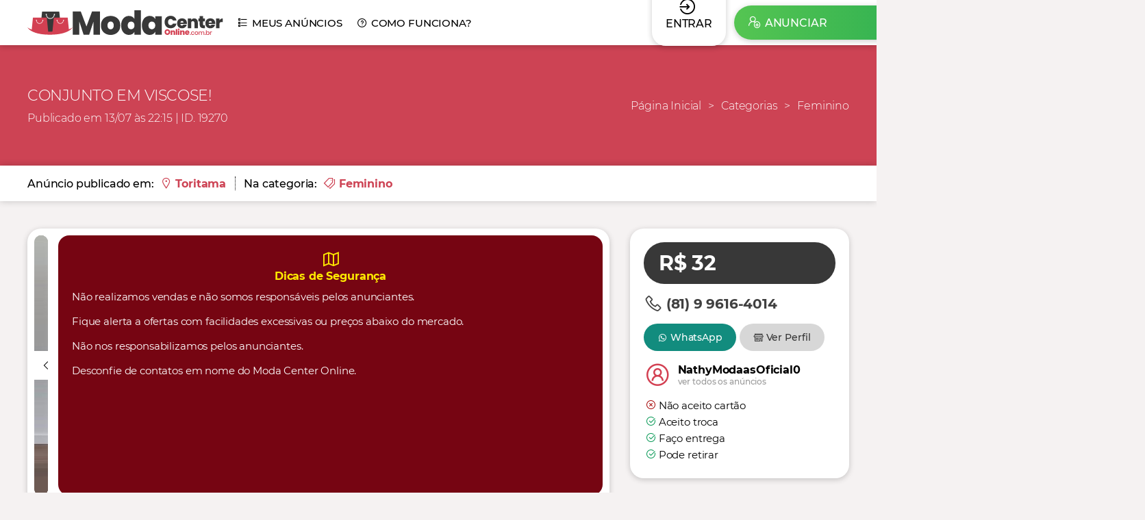

--- FILE ---
content_type: text/html; charset=UTF-8
request_url: https://modacenteronline.com.br/anuncios/conjunto-em-viscose/
body_size: 78857
content:
<!doctype html>
<html lang="pt-BR">

<head>

	<meta charset="utf-8">
	<meta http-equiv="X-UA-Compatible" content="IE=edge,chrome=1">
	<meta name="viewport" content="width=device-width, initial-scale=1.0, maximum-scale=5.0, user-scalable=no" />
	<meta name="HandheldFriendly" content="true" />
	<title> &raquo; Conjunto em viscose!</title>

	<meta name="google-site-verification" content="F0XAcbHWaoWGueX4wxI8kQmdQ-1u-XQfaTza7idLAQw" />

	<link rel="apple-touch-icon" sizes="180x180" href="https://modacenteronline.com.br/assets/themes/mco//img/favs/apple-touch-icon.png">
<link rel="icon" type="image/png" sizes="32x32" href="https://modacenteronline.com.br/assets/themes/mco//img/favs/favicon-32x32.png">
<link rel="icon" type="image/png" sizes="16x16" href="https://modacenteronline.com.br/assets/themes/mco//img/favs/favicon-16x16.png">
<link rel="manifest" href="https://modacenteronline.com.br/assets/themes/mco//img/favs/site.webmanifest">
<link rel="mask-icon" href="https://modacenteronline.com.br/assets/themes/mco//img/favs/safari-pinned-tab.svg" color="#d14052">
<link rel="shortcut icon" href="https://modacenteronline.com.br/assets/themes/mco//img/favs/favicon.ico">
<meta name="msapplication-TileColor" content="#d14052">
<meta name="msapplication-config" content="https://modacenteronline.com.br/assets/themes/mco//img/favs/browserconfig.xml">
<meta name="theme-color" content="#d14052">
	<meta name='robots' content='max-image-preview:large' />
	<style>img:is([sizes="auto" i], [sizes^="auto," i]) { contain-intrinsic-size: 3000px 1500px }</style>
	<style id='wp-emoji-styles-inline-css' type='text/css'>

	img.wp-smiley, img.emoji {
		display: inline !important;
		border: none !important;
		box-shadow: none !important;
		height: 1em !important;
		width: 1em !important;
		margin: 0 0.07em !important;
		vertical-align: -0.1em !important;
		background: none !important;
		padding: 0 !important;
	}
</style>
<style id='classic-theme-styles-inline-css' type='text/css'>
/*! This file is auto-generated */
.wp-block-button__link{color:#fff;background-color:#32373c;border-radius:9999px;box-shadow:none;text-decoration:none;padding:calc(.667em + 2px) calc(1.333em + 2px);font-size:1.125em}.wp-block-file__button{background:#32373c;color:#fff;text-decoration:none}
</style>
<style id='global-styles-inline-css' type='text/css'>
:root{--wp--preset--aspect-ratio--square: 1;--wp--preset--aspect-ratio--4-3: 4/3;--wp--preset--aspect-ratio--3-4: 3/4;--wp--preset--aspect-ratio--3-2: 3/2;--wp--preset--aspect-ratio--2-3: 2/3;--wp--preset--aspect-ratio--16-9: 16/9;--wp--preset--aspect-ratio--9-16: 9/16;--wp--preset--color--black: #000000;--wp--preset--color--cyan-bluish-gray: #abb8c3;--wp--preset--color--white: #ffffff;--wp--preset--color--pale-pink: #f78da7;--wp--preset--color--vivid-red: #cf2e2e;--wp--preset--color--luminous-vivid-orange: #ff6900;--wp--preset--color--luminous-vivid-amber: #fcb900;--wp--preset--color--light-green-cyan: #7bdcb5;--wp--preset--color--vivid-green-cyan: #00d084;--wp--preset--color--pale-cyan-blue: #8ed1fc;--wp--preset--color--vivid-cyan-blue: #0693e3;--wp--preset--color--vivid-purple: #9b51e0;--wp--preset--gradient--vivid-cyan-blue-to-vivid-purple: linear-gradient(135deg,rgba(6,147,227,1) 0%,rgb(155,81,224) 100%);--wp--preset--gradient--light-green-cyan-to-vivid-green-cyan: linear-gradient(135deg,rgb(122,220,180) 0%,rgb(0,208,130) 100%);--wp--preset--gradient--luminous-vivid-amber-to-luminous-vivid-orange: linear-gradient(135deg,rgba(252,185,0,1) 0%,rgba(255,105,0,1) 100%);--wp--preset--gradient--luminous-vivid-orange-to-vivid-red: linear-gradient(135deg,rgba(255,105,0,1) 0%,rgb(207,46,46) 100%);--wp--preset--gradient--very-light-gray-to-cyan-bluish-gray: linear-gradient(135deg,rgb(238,238,238) 0%,rgb(169,184,195) 100%);--wp--preset--gradient--cool-to-warm-spectrum: linear-gradient(135deg,rgb(74,234,220) 0%,rgb(151,120,209) 20%,rgb(207,42,186) 40%,rgb(238,44,130) 60%,rgb(251,105,98) 80%,rgb(254,248,76) 100%);--wp--preset--gradient--blush-light-purple: linear-gradient(135deg,rgb(255,206,236) 0%,rgb(152,150,240) 100%);--wp--preset--gradient--blush-bordeaux: linear-gradient(135deg,rgb(254,205,165) 0%,rgb(254,45,45) 50%,rgb(107,0,62) 100%);--wp--preset--gradient--luminous-dusk: linear-gradient(135deg,rgb(255,203,112) 0%,rgb(199,81,192) 50%,rgb(65,88,208) 100%);--wp--preset--gradient--pale-ocean: linear-gradient(135deg,rgb(255,245,203) 0%,rgb(182,227,212) 50%,rgb(51,167,181) 100%);--wp--preset--gradient--electric-grass: linear-gradient(135deg,rgb(202,248,128) 0%,rgb(113,206,126) 100%);--wp--preset--gradient--midnight: linear-gradient(135deg,rgb(2,3,129) 0%,rgb(40,116,252) 100%);--wp--preset--font-size--small: 13px;--wp--preset--font-size--medium: 20px;--wp--preset--font-size--large: 36px;--wp--preset--font-size--x-large: 42px;--wp--preset--spacing--20: 0.44rem;--wp--preset--spacing--30: 0.67rem;--wp--preset--spacing--40: 1rem;--wp--preset--spacing--50: 1.5rem;--wp--preset--spacing--60: 2.25rem;--wp--preset--spacing--70: 3.38rem;--wp--preset--spacing--80: 5.06rem;--wp--preset--shadow--natural: 6px 6px 9px rgba(0, 0, 0, 0.2);--wp--preset--shadow--deep: 12px 12px 50px rgba(0, 0, 0, 0.4);--wp--preset--shadow--sharp: 6px 6px 0px rgba(0, 0, 0, 0.2);--wp--preset--shadow--outlined: 6px 6px 0px -3px rgba(255, 255, 255, 1), 6px 6px rgba(0, 0, 0, 1);--wp--preset--shadow--crisp: 6px 6px 0px rgba(0, 0, 0, 1);}:where(.is-layout-flex){gap: 0.5em;}:where(.is-layout-grid){gap: 0.5em;}body .is-layout-flex{display: flex;}.is-layout-flex{flex-wrap: wrap;align-items: center;}.is-layout-flex > :is(*, div){margin: 0;}body .is-layout-grid{display: grid;}.is-layout-grid > :is(*, div){margin: 0;}:where(.wp-block-columns.is-layout-flex){gap: 2em;}:where(.wp-block-columns.is-layout-grid){gap: 2em;}:where(.wp-block-post-template.is-layout-flex){gap: 1.25em;}:where(.wp-block-post-template.is-layout-grid){gap: 1.25em;}.has-black-color{color: var(--wp--preset--color--black) !important;}.has-cyan-bluish-gray-color{color: var(--wp--preset--color--cyan-bluish-gray) !important;}.has-white-color{color: var(--wp--preset--color--white) !important;}.has-pale-pink-color{color: var(--wp--preset--color--pale-pink) !important;}.has-vivid-red-color{color: var(--wp--preset--color--vivid-red) !important;}.has-luminous-vivid-orange-color{color: var(--wp--preset--color--luminous-vivid-orange) !important;}.has-luminous-vivid-amber-color{color: var(--wp--preset--color--luminous-vivid-amber) !important;}.has-light-green-cyan-color{color: var(--wp--preset--color--light-green-cyan) !important;}.has-vivid-green-cyan-color{color: var(--wp--preset--color--vivid-green-cyan) !important;}.has-pale-cyan-blue-color{color: var(--wp--preset--color--pale-cyan-blue) !important;}.has-vivid-cyan-blue-color{color: var(--wp--preset--color--vivid-cyan-blue) !important;}.has-vivid-purple-color{color: var(--wp--preset--color--vivid-purple) !important;}.has-black-background-color{background-color: var(--wp--preset--color--black) !important;}.has-cyan-bluish-gray-background-color{background-color: var(--wp--preset--color--cyan-bluish-gray) !important;}.has-white-background-color{background-color: var(--wp--preset--color--white) !important;}.has-pale-pink-background-color{background-color: var(--wp--preset--color--pale-pink) !important;}.has-vivid-red-background-color{background-color: var(--wp--preset--color--vivid-red) !important;}.has-luminous-vivid-orange-background-color{background-color: var(--wp--preset--color--luminous-vivid-orange) !important;}.has-luminous-vivid-amber-background-color{background-color: var(--wp--preset--color--luminous-vivid-amber) !important;}.has-light-green-cyan-background-color{background-color: var(--wp--preset--color--light-green-cyan) !important;}.has-vivid-green-cyan-background-color{background-color: var(--wp--preset--color--vivid-green-cyan) !important;}.has-pale-cyan-blue-background-color{background-color: var(--wp--preset--color--pale-cyan-blue) !important;}.has-vivid-cyan-blue-background-color{background-color: var(--wp--preset--color--vivid-cyan-blue) !important;}.has-vivid-purple-background-color{background-color: var(--wp--preset--color--vivid-purple) !important;}.has-black-border-color{border-color: var(--wp--preset--color--black) !important;}.has-cyan-bluish-gray-border-color{border-color: var(--wp--preset--color--cyan-bluish-gray) !important;}.has-white-border-color{border-color: var(--wp--preset--color--white) !important;}.has-pale-pink-border-color{border-color: var(--wp--preset--color--pale-pink) !important;}.has-vivid-red-border-color{border-color: var(--wp--preset--color--vivid-red) !important;}.has-luminous-vivid-orange-border-color{border-color: var(--wp--preset--color--luminous-vivid-orange) !important;}.has-luminous-vivid-amber-border-color{border-color: var(--wp--preset--color--luminous-vivid-amber) !important;}.has-light-green-cyan-border-color{border-color: var(--wp--preset--color--light-green-cyan) !important;}.has-vivid-green-cyan-border-color{border-color: var(--wp--preset--color--vivid-green-cyan) !important;}.has-pale-cyan-blue-border-color{border-color: var(--wp--preset--color--pale-cyan-blue) !important;}.has-vivid-cyan-blue-border-color{border-color: var(--wp--preset--color--vivid-cyan-blue) !important;}.has-vivid-purple-border-color{border-color: var(--wp--preset--color--vivid-purple) !important;}.has-vivid-cyan-blue-to-vivid-purple-gradient-background{background: var(--wp--preset--gradient--vivid-cyan-blue-to-vivid-purple) !important;}.has-light-green-cyan-to-vivid-green-cyan-gradient-background{background: var(--wp--preset--gradient--light-green-cyan-to-vivid-green-cyan) !important;}.has-luminous-vivid-amber-to-luminous-vivid-orange-gradient-background{background: var(--wp--preset--gradient--luminous-vivid-amber-to-luminous-vivid-orange) !important;}.has-luminous-vivid-orange-to-vivid-red-gradient-background{background: var(--wp--preset--gradient--luminous-vivid-orange-to-vivid-red) !important;}.has-very-light-gray-to-cyan-bluish-gray-gradient-background{background: var(--wp--preset--gradient--very-light-gray-to-cyan-bluish-gray) !important;}.has-cool-to-warm-spectrum-gradient-background{background: var(--wp--preset--gradient--cool-to-warm-spectrum) !important;}.has-blush-light-purple-gradient-background{background: var(--wp--preset--gradient--blush-light-purple) !important;}.has-blush-bordeaux-gradient-background{background: var(--wp--preset--gradient--blush-bordeaux) !important;}.has-luminous-dusk-gradient-background{background: var(--wp--preset--gradient--luminous-dusk) !important;}.has-pale-ocean-gradient-background{background: var(--wp--preset--gradient--pale-ocean) !important;}.has-electric-grass-gradient-background{background: var(--wp--preset--gradient--electric-grass) !important;}.has-midnight-gradient-background{background: var(--wp--preset--gradient--midnight) !important;}.has-small-font-size{font-size: var(--wp--preset--font-size--small) !important;}.has-medium-font-size{font-size: var(--wp--preset--font-size--medium) !important;}.has-large-font-size{font-size: var(--wp--preset--font-size--large) !important;}.has-x-large-font-size{font-size: var(--wp--preset--font-size--x-large) !important;}
:where(.wp-block-post-template.is-layout-flex){gap: 1.25em;}:where(.wp-block-post-template.is-layout-grid){gap: 1.25em;}
:where(.wp-block-columns.is-layout-flex){gap: 2em;}:where(.wp-block-columns.is-layout-grid){gap: 2em;}
:root :where(.wp-block-pullquote){font-size: 1.5em;line-height: 1.6;}
</style>
<link rel='stylesheet' href='https://modacenteronline.com.br/assets/plugins/contact-form-7/includes/css/styles.css?ver=6.1.4' type='text/css' media='all' />
<link rel='stylesheet' href='https://modacenteronline.com.br/assets/plugins/wordpress-social-login/assets/css/style.css?ver=6.8.3' type='text/css' media='all' />
<link rel='stylesheet' href='https://modacenteronline.com.br/assets/themes/mco/css/line-awesome.min.css?ver=1.0.0' type='text/css' media='' />
<link rel='stylesheet' href='https://modacenteronline.com.br/assets/themes/mco/css/owl.carousel.css?ver=1.0.0' type='text/css' media='' />
<link rel='stylesheet' href='https://modacenteronline.com.br/assets/themes/mco/css/simple-lightbox.css?ver=1.0.0' type='text/css' media='' />
<link rel='stylesheet' href='https://modacenteronline.com.br/assets/themes/mco/css/style.css?ver=1.0.4' type='text/css' media='' />
<link rel='stylesheet' href='https://modacenteronline.com.br/assets/plugins/favorites/assets/css/favorites.css?ver=2.3.6' type='text/css' media='all' />
<script type="text/javascript" src="https://modacenteronline.com.br/assets/themes/mco/js/jquery.min.js?ver=3.4.1" id="jquery-js"></script>
<script type="text/javascript" src="https://modacenteronline.com.br/assets/plugins/wordpress-social-login/assets/js/widget.js?ver=6.8.3" id="wsl-widget-js"></script>
<script type="text/javascript" src="https://modacenteronline.com.br/assets/themes/mco/js/devicedetect.js?ver=1.1" id="devicedetect-js"></script>
<script type="text/javascript" src="https://modacenteronline.com.br/assets/themes/mco/js/owl.carousel.min.js?ver=2.3.4" id="owl-js-js"></script>
<script type="text/javascript" src="https://modacenteronline.com.br/assets/themes/mco/js/simple-lightbox.min.js?ver=1.0.1" id="lightbox-js-js"></script>
<script type="text/javascript" src="https://modacenteronline.com.br/assets/themes/mco/js/jquery.mask.min.js?ver=2.3.4" id="mask-js"></script>
<script type="text/javascript" src="https://modacenteronline.com.br/assets/themes/mco/js/scripts.js?ver=1.3" id="functions-js"></script>
<script type="text/javascript" id="favorites-js-extra">
/* <![CDATA[ */
var favorites_data = {"ajaxurl":"https:\/\/modacenteronline.com.br\/wp-admin\/admin-ajax.php","nonce":"ca2a111124","favorite":"<i class=\"las la-heart\"><\/i> Favoritar an\u00fancio","favorited":"<i class=\"lar la-heart\"><\/i> Remover dos favoritos","includecount":"","indicate_loading":"","loading_text":"Loading","loading_image":"","loading_image_active":"","loading_image_preload":"","cache_enabled":"1","button_options":{"button_type":"custom","custom_colors":false,"box_shadow":false,"include_count":false,"default":{"background_default":false,"border_default":false,"text_default":false,"icon_default":false,"count_default":false},"active":{"background_active":false,"border_active":false,"text_active":false,"icon_active":false,"count_active":false}},"authentication_modal_content":"<p>Please login to add favorites.<\/p><p><a href=\"#\" data-favorites-modal-close>Dismiss this notice<\/a><\/p>","authentication_redirect":"","dev_mode":"","logged_in":"","user_id":"0","authentication_redirect_url":"https:\/\/modacenteronline.com.br\/wp-login.php"};
/* ]]> */
</script>
<script type="text/javascript" src="https://modacenteronline.com.br/assets/plugins/favorites/assets/js/favorites.min.js?ver=2.3.6" id="favorites-js"></script>
<link rel="canonical" href="https://modacenteronline.com.br/anuncios/conjunto-em-viscose/" />
        <script type="text/javascript">
            jQuery(document).ready(function($) {
                $('#respond').html('<div class="skmb-login-to-comment-msg">Por favor, faça login para comentar.</div>');
            });
        </script>
        
</head>

<body class="wp-singular anuncios-template-default single single-anuncios postid-19270 wp-theme-mco">

<header>
	<div class="container">
		<div class="row">
			<div class="col flex0">
				<div class="logo">
										<a href="https://modacenteronline.com.br">
						<img src="https://modacenteronline.com.br/assets/themes/mco//img/logo.png" alt="Moda Center Online">
					</a>
				</div>
			</div>

			<div class="col">
				<nav class="menu">
					<ul>
						<li>
							<a href="https://modacenteronline.com.br/entrar">
								<i class="las la-list-ul"></i> Meus anúncios
							</a>
						</li>

						<li>
							<a href="https://modacenteronline.com.br/como-funciona/">
								<i class="las la-question-circle"></i> Como funciona?
							</a>
						</li>
					</ul>
				</nav>
			</div>
			
			<div class="col flex0">
				<div class="buttons">
													<a href="https://modacenteronline.com.br/entrar/" class="signin">
									<i class="las la-sign-in-alt"></i> Entrar
								</a>
							
					<a href="https://modacenteronline.com.br/criar-conta" class="signup">
						<i class="las la-user-plus"></i> Anunciar
					</a>
				</div>
			</div>
		</div>
	</div>
</header>
    <main class="single-postagens">
        <section class="head breadcrumb">
            <div class="container">
                <div class="row">
                    <div class="col flex0">
                        <h1 class="title">Conjunto em viscose!</h1>
                        <p class='publicate'>Publicado em 13/07 às 22:15 |  ID. 19270</p>
                    </div>
                    
                    <div class="col">
                        <ul  class='list'>
                            <li><a href="https://modacenteronline.com.br">Página Inicial</a></li>
                            <li><a href="https://modacenteronline.com.br">Categorias</a></li>

                                                            <li><a href="https://modacenteronline.com.br/categoria/feminino/">Feminino</a></li>
                                                    </ul>
                    </div>
                </div>
            </div>
        </section>
        
        <div class="chamadaTop">
            <div class="container">
                <div class="column">
                    Anúncio publicado em:
                                            <a href="https://modacenteronline.com.br/cidade/toritama/" class="current">
                            <i class="las la-map-marker"></i> Toritama                        </a>
                                    </div>

                <div class="column">
                    Na categoria:
                    <a href="https://modacenteronline.com.br/categoria/feminino/" class="current">
                        <i class="las la-tags"></i> Feminino                    </a>
                </div>
            </div>
        </div>

        <div class="container info">
            <div class="row flex-start">
                <div class="col">
                    <div class="slides">
                        <div class="slide">
                            
                            <div class="owl-carousel">
                                                                                <div class="item" data="https://modacenteronline.com.br/assets/uploads/2023/07/d5e69c47f35ed9b7b9ff9b451a0a9349.jpg">
                                                    <img src="https://modacenteronline.com.br/assets/uploads/2023/07/d5e69c47f35ed9b7b9ff9b451a0a9349.jpg" alt="Conjunto em viscose!">
                                                </div>
                                                                        </div>

                            <div class="owl-thumb">
                                                            </div>
                        </div>

                        <script>
                            var $gallery = $('.owl-carousel .item').simpleLightbox({
                                captions: false,
                                disableScroll: false,
                                disableRightClick: true,
                                history: false,
                                sourceAttr: "data"
                            });
                        </script>

                        <div class="anuncio">
                            <strong>
                                <i class="las la-map"></i>
                                Dicas de Segurança
                            </strong>
                            <p>Não realizamos vendas e não somos responsáveis pelos anunciantes.</p>
<p>Fique alerta a ofertas com facilidades excessivas ou preços abaixo do mercado.</p>
<p>Não nos responsabilizamos pelos anunciantes.</p>
<p>Desconfie de contatos em nome do Moda Center Online.</p>
                        </div>
                    </div>

                                            <div class="bnrsingle">
                            <div class="textwidget custom-html-widget"><script async src="https://pagead2.googlesyndication.com/pagead/js/adsbygoogle.js"></script>
<!-- 300x250 vermelho escuro -->
<ins class="adsbygoogle"
     style="display:inline-block;width:300px;height:250px"
     data-ad-client="ca-pub-4831735372325367"
     data-ad-slot="8547467143"></ins>
<script>
     (adsbygoogle = window.adsbygoogle || []).push({});
</script></div>                        </div>
                    
                    <div class="infos_descript">
                        <div class="description">
                            <p style="text-align: left;">Tamanho Único</p>
                        </div>

                        <div class="button">
                            <a class="simplefavorite-button" data-postid="19270" data-siteid="1" data-groupid="1" data-favoritecount="2" style=""><i class="las la-heart"></i> Favoritar anúncio</a>                            <a href="https://modacenteronline.com.br/denunciar/?id=19270" class="report" target="_blank">
                                <i class="las la-exclamation-triangle"></i> Denunciar anúncio
                            </a>
                        </div>

                    </div>
                
                    <section class="list">
                        
<div class="item">
    <div class="head">
        <a href="https://modacenteronline.com.br/anuncios/short-jeans-com-lycra-5/" class="cover" style="background-image:url(https://modacenteronline.com.br/assets/uploads/2024/09/untitled-design.jpeg);">
                        <img src="https://modacenteronline.com.br/assets/uploads/2024/09/untitled-design.jpeg" alt="Short jeans com lycra">
        </a>
    </div>

    <div class="infos">
        <div class="title">
            <a href="https://modacenteronline.com.br/anuncios/short-jeans-com-lycra-5/">Short jeans com lycra</a>
        </div>

        <ul class="info">

                                            <li><i class="las la-check-circle"></i> <span>Aceito cartão</span></li>
                                                            <li><i class="las la-check-circle"></i> <span>Aceito troca</span></li>
                                                            <li><i class="las la-check-circle"></i> <span>Faço entrega</span></li>
                                                            <li><i class="las la-check-circle"></i> <span>Pode retirar</span></li>
                                    </ul>
        <div class="buttons">

                                                <a href="https://wa.me/5581991433767?text=Olá, vim através do site www.modacenteronline.com.br e gostaria de ver o catálogo disponível" target="_blank"><i class="lab la-whatsapp"></i> WhatsApp</a>
                                <a href="https://modacenteronline.com.br/anuncios/short-jeans-com-lycra-5/"><i class="las la-eye"></i> Ver anúncio</a>
                    </div>
    </div>

    <div class="valor">
        <span class="price"><small>R$</small> 29,90</span>

        <div class="data">
            <i class="las la-calendar-alt"></i>
            13/09        </div>
    </div>
</div>
<div class="item">
    <div class="head">
        <a href="https://modacenteronline.com.br/anuncios/moda-fitness-atacado/" class="cover" style="background-image:url(https://modacenteronline.com.br/assets/uploads/2024/02/00.jpg);">
                        <img src="https://modacenteronline.com.br/assets/uploads/2024/02/00.jpg" alt="Moda Fitness Atacado">
        </a>
    </div>

    <div class="infos">
        <div class="title">
            <a href="https://modacenteronline.com.br/anuncios/moda-fitness-atacado/">Moda Fitness Atacado</a>
        </div>

        <ul class="info">

                                            <li><i class="las la-check-circle"></i> <span>Aceito cartão</span></li>
                                                            <li><i class="las la-times-circle"></i> <span>Não aceito troca</span></li>
                                                            <li><i class="las la-check-circle"></i> <span>Faço entrega</span></li>
                                                            <li><i class="las la-check-circle"></i> <span>Pode retirar</span></li>
                                    </ul>
        <div class="buttons">

                                                <a href="https://wa.me/5581982220560?text=Olá, vim através do site www.modacenteronline.com.br e gostaria de ver o catálogo disponível" target="_blank"><i class="lab la-whatsapp"></i> WhatsApp</a>
                                <a href="https://modacenteronline.com.br/anuncios/moda-fitness-atacado/"><i class="las la-eye"></i> Ver anúncio</a>
                    </div>
    </div>

    <div class="valor">
        <span class="price"><small>R$</small> 28</span>

        <div class="data">
            <i class="las la-calendar-alt"></i>
            29/02        </div>
    </div>
</div>
<div class="item">
    <div class="head">
        <a href="https://modacenteronline.com.br/anuncios/shortinhos-curto/" class="cover" style="background-image:url(https://modacenteronline.com.br/assets/uploads/2023/11/img-20230411-wa0014-1.jpg);">
                        <img src="https://modacenteronline.com.br/assets/uploads/2023/11/img-20230411-wa0014-1.jpg" alt="Shortinhos curto">
        </a>
    </div>

    <div class="infos">
        <div class="title">
            <a href="https://modacenteronline.com.br/anuncios/shortinhos-curto/">Shortinhos curto</a>
        </div>

        <ul class="info">

                                            <li><i class="las la-times-circle"></i> <span>Não aceito cartão</span></li>
                                                            <li><i class="las la-times-circle"></i> <span>Não aceito troca</span></li>
                                                            <li><i class="las la-check-circle"></i> <span>Faço entrega</span></li>
                                                            <li><i class="las la-check-circle"></i> <span>Pode retirar</span></li>
                                    </ul>
        <div class="buttons">

                                                <a href="https://wa.me/5581982658060?text=Olá, vim através do site www.modacenteronline.com.br e gostaria de ver o catálogo disponível" target="_blank"><i class="lab la-whatsapp"></i> WhatsApp</a>
                                <a href="https://modacenteronline.com.br/anuncios/shortinhos-curto/"><i class="las la-eye"></i> Ver anúncio</a>
                    </div>
    </div>

    <div class="valor">
        <span class="price"><small>R$</small> 25</span>

        <div class="data">
            <i class="las la-calendar-alt"></i>
            01/11        </div>
    </div>
</div>
<div class="item">
    <div class="head">
        <a href="https://modacenteronline.com.br/anuncios/gola-careca-100algodao/" class="cover" style="background-image:url(https://modacenteronline.com.br/assets/uploads/2023/07/img-20230728-wa0051.jpg);">
                        <img src="https://modacenteronline.com.br/assets/uploads/2023/07/img-20230728-wa0051.jpg" alt="Gola careca 100%algodão">
        </a>
    </div>

    <div class="infos">
        <div class="title">
            <a href="https://modacenteronline.com.br/anuncios/gola-careca-100algodao/">Gola careca 100%algodão</a>
        </div>

        <ul class="info">

                                            <li><i class="las la-times-circle"></i> <span>Não aceito cartão</span></li>
                                                            <li><i class="las la-times-circle"></i> <span>Não aceito troca</span></li>
                                                            <li><i class="las la-check-circle"></i> <span>Faço entrega</span></li>
                                                            <li><i class="las la-check-circle"></i> <span>Pode retirar</span></li>
                                    </ul>
        <div class="buttons">

                                                <a href="https://wa.me/5581992491167?text=Olá, vim através do site www.modacenteronline.com.br e gostaria de ver o catálogo disponível" target="_blank"><i class="lab la-whatsapp"></i> WhatsApp</a>
                                <a href="https://modacenteronline.com.br/anuncios/gola-careca-100algodao/"><i class="las la-eye"></i> Ver anúncio</a>
                    </div>
    </div>

    <div class="valor">
        <span class="price"><small>R$</small> 15</span>

        <div class="data">
            <i class="las la-calendar-alt"></i>
            29/07        </div>
    </div>
</div>
<div class="item">
    <div class="head">
        <a href="https://modacenteronline.com.br/anuncios/saias-mide-atacado/" class="cover" style="background-image:url(https://modacenteronline.com.br/assets/uploads/2023/07/img-20230726-wa0119.jpg);">
                        <img src="https://modacenteronline.com.br/assets/uploads/2023/07/img-20230726-wa0119.jpg" alt="Saias Mide atacado">
        </a>
    </div>

    <div class="infos">
        <div class="title">
            <a href="https://modacenteronline.com.br/anuncios/saias-mide-atacado/">Saias Mide atacado</a>
        </div>

        <ul class="info">

                                            <li><i class="las la-times-circle"></i> <span>Não aceito cartão</span></li>
                                                            <li><i class="las la-times-circle"></i> <span>Não aceito troca</span></li>
                                                            <li><i class="las la-check-circle"></i> <span>Faço entrega</span></li>
                                                            <li><i class="las la-check-circle"></i> <span>Pode retirar</span></li>
                                    </ul>
        <div class="buttons">

                                                <a href="https://wa.me/5581982658060?text=Olá, vim através do site www.modacenteronline.com.br e gostaria de ver o catálogo disponível" target="_blank"><i class="lab la-whatsapp"></i> WhatsApp</a>
                                <a href="https://modacenteronline.com.br/anuncios/saias-mide-atacado/"><i class="las la-eye"></i> Ver anúncio</a>
                    </div>
    </div>

    <div class="valor">
        <span class="price"><small>R$</small> 42</span>

        <div class="data">
            <i class="las la-calendar-alt"></i>
            29/07        </div>
    </div>
</div>
<div class="item">
    <div class="head">
        <a href="https://modacenteronline.com.br/anuncios/atacado-2/" class="cover" style="background-image:url(https://modacenteronline.com.br/assets/uploads/2023/06/3a3c49b0c0ba52e76512098f27c8f624.jpg);">
                        <img src="https://modacenteronline.com.br/assets/uploads/2023/06/3a3c49b0c0ba52e76512098f27c8f624.jpg" alt="Atacado">
        </a>
    </div>

    <div class="infos">
        <div class="title">
            <a href="https://modacenteronline.com.br/anuncios/atacado-2/">Atacado</a>
        </div>

        <ul class="info">

                                            <li><i class="las la-times-circle"></i> <span>Não aceito cartão</span></li>
                                                            <li><i class="las la-check-circle"></i> <span>Aceito troca</span></li>
                                                            <li><i class="las la-check-circle"></i> <span>Faço entrega</span></li>
                                                            <li><i class="las la-check-circle"></i> <span>Pode retirar</span></li>
                                    </ul>
        <div class="buttons">

                                                <a href="https://wa.me/5581996164014?text=Olá, vim através do site www.modacenteronline.com.br e gostaria de ver o catálogo disponível" target="_blank"><i class="lab la-whatsapp"></i> WhatsApp</a>
                                <a href="https://modacenteronline.com.br/anuncios/atacado-2/"><i class="las la-eye"></i> Ver anúncio</a>
                    </div>
    </div>

    <div class="valor">
        <span class="price"><small>R$</small> 32</span>

        <div class="data">
            <i class="las la-calendar-alt"></i>
            16/06        </div>
    </div>
</div>
<div class="item">
    <div class="head">
        <a href="https://modacenteronline.com.br/anuncios/vestido-9/" class="cover" style="background-image:url(https://modacenteronline.com.br/assets/uploads/2023/06/screenshot-2023-06-02-07-03-56-244-comgbwhatsapp.jpg);">
                        <img src="https://modacenteronline.com.br/assets/uploads/2023/06/screenshot-2023-06-02-07-03-56-244-comgbwhatsapp.jpg" alt="Vestido">
        </a>
    </div>

    <div class="infos">
        <div class="title">
            <a href="https://modacenteronline.com.br/anuncios/vestido-9/">Vestido</a>
        </div>

        <ul class="info">

                                            <li><i class="las la-times-circle"></i> <span>Não aceito cartão</span></li>
                                                            <li><i class="las la-check-circle"></i> <span>Aceito troca</span></li>
                                                            <li><i class="las la-check-circle"></i> <span>Faço entrega</span></li>
                                                            <li><i class="las la-check-circle"></i> <span>Pode retirar</span></li>
                                    </ul>
        <div class="buttons">

                                                <a href="https://wa.me/5581996164014?text=Olá, vim através do site www.modacenteronline.com.br e gostaria de ver o catálogo disponível" target="_blank"><i class="lab la-whatsapp"></i> WhatsApp</a>
                                <a href="https://modacenteronline.com.br/anuncios/vestido-9/"><i class="las la-eye"></i> Ver anúncio</a>
                    </div>
    </div>

    <div class="valor">
        <span class="price"><small>R$</small> 28</span>

        <div class="data">
            <i class="las la-calendar-alt"></i>
            02/06        </div>
    </div>
</div>
<div class="item">
    <div class="head">
        <a href="https://modacenteronline.com.br/anuncios/atacado/" class="cover" style="background-image:url(https://modacenteronline.com.br/assets/uploads/2023/06/img-20230601-182516-810.jpg);">
                        <img src="https://modacenteronline.com.br/assets/uploads/2023/06/img-20230601-182516-810.jpg" alt="Atacado">
        </a>
    </div>

    <div class="infos">
        <div class="title">
            <a href="https://modacenteronline.com.br/anuncios/atacado/">Atacado</a>
        </div>

        <ul class="info">

                                            <li><i class="las la-times-circle"></i> <span>Não aceito cartão</span></li>
                                                            <li><i class="las la-check-circle"></i> <span>Aceito troca</span></li>
                                                            <li><i class="las la-check-circle"></i> <span>Faço entrega</span></li>
                                                            <li><i class="las la-check-circle"></i> <span>Pode retirar</span></li>
                                    </ul>
        <div class="buttons">

                                                <a href="https://wa.me/5581996164014?text=Olá, vim através do site www.modacenteronline.com.br e gostaria de ver o catálogo disponível" target="_blank"><i class="lab la-whatsapp"></i> WhatsApp</a>
                                <a href="https://modacenteronline.com.br/anuncios/atacado/"><i class="las la-eye"></i> Ver anúncio</a>
                    </div>
    </div>

    <div class="valor">
        <span class="price"><small>R$</small> 32</span>

        <div class="data">
            <i class="las la-calendar-alt"></i>
            02/06        </div>
    </div>
</div>
<div class="item">
    <div class="head">
        <a href="https://modacenteronline.com.br/anuncios/jaquetas-femininas/" class="cover" style="background-image:url(https://modacenteronline.com.br/assets/uploads/2023/05/bf39f17b-081a-453d-904b-ae393e99f4f4.jpeg);">
                        <img src="https://modacenteronline.com.br/assets/uploads/2023/05/bf39f17b-081a-453d-904b-ae393e99f4f4.jpeg" alt="Jaquetas femininas">
        </a>
    </div>

    <div class="infos">
        <div class="title">
            <a href="https://modacenteronline.com.br/anuncios/jaquetas-femininas/">Jaquetas femininas</a>
        </div>

        <ul class="info">

                                            <li><i class="las la-check-circle"></i> <span>Aceito cartão</span></li>
                                                            <li><i class="las la-check-circle"></i> <span>Aceito troca</span></li>
                                                            <li><i class="las la-check-circle"></i> <span>Faço entrega</span></li>
                                                            <li><i class="las la-check-circle"></i> <span>Pode retirar</span></li>
                                    </ul>
        <div class="buttons">

                                                <a href="https://wa.me/5581994040219?text=Olá, vim através do site www.modacenteronline.com.br e gostaria de ver o catálogo disponível" target="_blank"><i class="lab la-whatsapp"></i> WhatsApp</a>
                                <a href="https://modacenteronline.com.br/anuncios/jaquetas-femininas/"><i class="las la-eye"></i> Ver anúncio</a>
                    </div>
    </div>

    <div class="valor">
        <span class="price"><small>R$</small> 65,00</span>

        <div class="data">
            <i class="las la-calendar-alt"></i>
            25/05        </div>
    </div>
</div>
<div class="item">
    <div class="head">
        <a href="https://modacenteronline.com.br/anuncios/calcas-femininas-skinny/" class="cover" style="background-image:url(https://modacenteronline.com.br/assets/uploads/2023/05/dbe65216-fb45-48fd-b7b4-2687088575b7.jpeg);">
                        <img src="https://modacenteronline.com.br/assets/uploads/2023/05/dbe65216-fb45-48fd-b7b4-2687088575b7.jpeg" alt="Calças femininas skinny">
        </a>
    </div>

    <div class="infos">
        <div class="title">
            <a href="https://modacenteronline.com.br/anuncios/calcas-femininas-skinny/">Calças femininas skinny</a>
        </div>

        <ul class="info">

                                            <li><i class="las la-check-circle"></i> <span>Aceito cartão</span></li>
                                                            <li><i class="las la-check-circle"></i> <span>Aceito troca</span></li>
                                                            <li><i class="las la-check-circle"></i> <span>Faço entrega</span></li>
                                                            <li><i class="las la-check-circle"></i> <span>Pode retirar</span></li>
                                    </ul>
        <div class="buttons">

                                                <a href="https://wa.me/5581994040219?text=Olá, vim através do site www.modacenteronline.com.br e gostaria de ver o catálogo disponível" target="_blank"><i class="lab la-whatsapp"></i> WhatsApp</a>
                                <a href="https://modacenteronline.com.br/anuncios/calcas-femininas-skinny/"><i class="las la-eye"></i> Ver anúncio</a>
                    </div>
    </div>

    <div class="valor">
        <span class="price"><small>R$</small> 35,00</span>

        <div class="data">
            <i class="las la-calendar-alt"></i>
            25/05        </div>
    </div>
</div>
<div class="item">
    <div class="head">
        <a href="https://modacenteronline.com.br/anuncios/chamisse-gg/" class="cover" style="background-image:url(https://modacenteronline.com.br/assets/uploads/2023/05/img-1552.jpg);">
                        <img src="https://modacenteronline.com.br/assets/uploads/2023/05/img-1552.jpg" alt="Chamisse GG">
        </a>
    </div>

    <div class="infos">
        <div class="title">
            <a href="https://modacenteronline.com.br/anuncios/chamisse-gg/">Chamisse GG</a>
        </div>

        <ul class="info">

                                            <li><i class="las la-times-circle"></i> <span>Não aceito cartão</span></li>
                                                            <li><i class="las la-check-circle"></i> <span>Aceito troca</span></li>
                                                            <li><i class="las la-check-circle"></i> <span>Faço entrega</span></li>
                                                            <li><i class="las la-check-circle"></i> <span>Pode retirar</span></li>
                                    </ul>
        <div class="buttons">

                                                <a href="https://wa.me/5581998775392?text=Olá, vim através do site www.modacenteronline.com.br e gostaria de ver o catálogo disponível" target="_blank"><i class="lab la-whatsapp"></i> WhatsApp</a>
                                <a href="https://modacenteronline.com.br/anuncios/chamisse-gg/"><i class="las la-eye"></i> Ver anúncio</a>
                    </div>
    </div>

    <div class="valor">
        <span class="price"><small>R$</small> 30,00</span>

        <div class="data">
            <i class="las la-calendar-alt"></i>
            16/05        </div>
    </div>
</div>
<div class="item">
    <div class="head">
        <a href="https://modacenteronline.com.br/anuncios/short-barra-laser-destroy-marmorizado/" class="cover" style="background-image:url(https://modacenteronline.com.br/assets/uploads/2023/04/3-min.png);">
                        <img src="https://modacenteronline.com.br/assets/uploads/2023/04/3-min.png" alt="Short Barra Laser Destroy Marmorizado">
        </a>
    </div>

    <div class="infos">
        <div class="title">
            <a href="https://modacenteronline.com.br/anuncios/short-barra-laser-destroy-marmorizado/">Short Barra Laser Destroy Marmorizado</a>
        </div>

        <ul class="info">

                                            <li><i class="las la-times-circle"></i> <span>Não aceito cartão</span></li>
                                                            <li><i class="las la-check-circle"></i> <span>Aceito troca</span></li>
                                                            <li><i class="las la-check-circle"></i> <span>Faço entrega</span></li>
                                                            <li><i class="las la-times-circle"></i> <span>Não pode retirar</span></li>
                                    </ul>
        <div class="buttons">

                                                <a href="https://wa.me/558192035797?text=Olá, vim através do site www.modacenteronline.com.br e gostaria de ver o catálogo disponível" target="_blank"><i class="lab la-whatsapp"></i> WhatsApp</a>
                                <a href="https://modacenteronline.com.br/anuncios/short-barra-laser-destroy-marmorizado/"><i class="las la-eye"></i> Ver anúncio</a>
                    </div>
    </div>

    <div class="valor">
        <span class="price"><small>R$</small> 37,00</span>

        <div class="data">
            <i class="las la-calendar-alt"></i>
            28/04        </div>
    </div>
</div>
<div class="item">
    <div class="head">
        <a href="https://modacenteronline.com.br/anuncios/saia-envelope-3/" class="cover" style="background-image:url(https://modacenteronline.com.br/assets/uploads/2023/04/img-20230403-wa3804.jpg);">
                        <img src="https://modacenteronline.com.br/assets/uploads/2023/04/img-20230403-wa3804.jpg" alt="Saia Envelope">
        </a>
    </div>

    <div class="infos">
        <div class="title">
            <a href="https://modacenteronline.com.br/anuncios/saia-envelope-3/">Saia Envelope</a>
        </div>

        <ul class="info">

                                            <li><i class="las la-times-circle"></i> <span>Não aceito cartão</span></li>
                                                            <li><i class="las la-times-circle"></i> <span>Não aceito troca</span></li>
                                                            <li><i class="las la-check-circle"></i> <span>Faço entrega</span></li>
                                                            <li><i class="las la-check-circle"></i> <span>Pode retirar</span></li>
                                    </ul>
        <div class="buttons">

                                                <a href="https://wa.me/5581998775392?text=Olá, vim através do site www.modacenteronline.com.br e gostaria de ver o catálogo disponível" target="_blank"><i class="lab la-whatsapp"></i> WhatsApp</a>
                                <a href="https://modacenteronline.com.br/anuncios/saia-envelope-3/"><i class="las la-eye"></i> Ver anúncio</a>
                    </div>
    </div>

    <div class="valor">
        <span class="price"><small>R$</small> 30,00</span>

        <div class="data">
            <i class="las la-calendar-alt"></i>
            06/04        </div>
    </div>
</div>
<div class="item">
    <div class="head">
        <a href="https://modacenteronline.com.br/anuncios/chamisse-2/" class="cover" style="background-image:url(https://modacenteronline.com.br/assets/uploads/2023/04/img-20230403-wa3806.jpg);">
                        <img src="https://modacenteronline.com.br/assets/uploads/2023/04/img-20230403-wa3806.jpg" alt="Chamisse">
        </a>
    </div>

    <div class="infos">
        <div class="title">
            <a href="https://modacenteronline.com.br/anuncios/chamisse-2/">Chamisse</a>
        </div>

        <ul class="info">

                                            <li><i class="las la-times-circle"></i> <span>Não aceito cartão</span></li>
                                                            <li><i class="las la-times-circle"></i> <span>Não aceito troca</span></li>
                                                            <li><i class="las la-check-circle"></i> <span>Faço entrega</span></li>
                                                            <li><i class="las la-check-circle"></i> <span>Pode retirar</span></li>
                                    </ul>
        <div class="buttons">

                                                <a href="https://wa.me/5581998775392?text=Olá, vim através do site www.modacenteronline.com.br e gostaria de ver o catálogo disponível" target="_blank"><i class="lab la-whatsapp"></i> WhatsApp</a>
                                <a href="https://modacenteronline.com.br/anuncios/chamisse-2/"><i class="las la-eye"></i> Ver anúncio</a>
                    </div>
    </div>

    <div class="valor">
        <span class="price"><small>R$</small> 30,00</span>

        <div class="data">
            <i class="las la-calendar-alt"></i>
            06/04        </div>
    </div>
</div>
<div class="item">
    <div class="head">
        <a href="https://modacenteronline.com.br/anuncios/shorte-jeans/" class="cover" style="background-image:url(https://modacenteronline.com.br/assets/uploads/2023/03/925e4760-d957-4f7a-8097-83c60e1e4b16-scaled.jpeg);">
                        <img src="https://modacenteronline.com.br/assets/uploads/2023/03/925e4760-d957-4f7a-8097-83c60e1e4b16-scaled.jpeg" alt="Shorte jeans">
        </a>
    </div>

    <div class="infos">
        <div class="title">
            <a href="https://modacenteronline.com.br/anuncios/shorte-jeans/">Shorte jeans</a>
        </div>

        <ul class="info">

                                            <li><i class="las la-times-circle"></i> <span>Não aceito cartão</span></li>
                                                            <li><i class="las la-check-circle"></i> <span>Aceito troca</span></li>
                                                            <li><i class="las la-check-circle"></i> <span>Faço entrega</span></li>
                                                            <li><i class="las la-check-circle"></i> <span>Pode retirar</span></li>
                                    </ul>
        <div class="buttons">

                                                <a href="https://wa.me/5581996346651?text=Olá, vim através do site www.modacenteronline.com.br e gostaria de ver o catálogo disponível" target="_blank"><i class="lab la-whatsapp"></i> WhatsApp</a>
                                <a href="https://modacenteronline.com.br/anuncios/shorte-jeans/"><i class="las la-eye"></i> Ver anúncio</a>
                    </div>
    </div>

    <div class="valor">
        <span class="price"><small>R$</small> 40,00</span>

        <div class="data">
            <i class="las la-calendar-alt"></i>
            11/03        </div>
    </div>
</div>
<div class="item">
    <div class="head">
        <a href="https://modacenteronline.com.br/anuncios/macacao-longo/" class="cover" style="background-image:url(https://modacenteronline.com.br/assets/uploads/2023/03/20230301-065010-0000.png);">
                        <img src="https://modacenteronline.com.br/assets/uploads/2023/03/20230301-065010-0000.png" alt="Macacão longo">
        </a>
    </div>

    <div class="infos">
        <div class="title">
            <a href="https://modacenteronline.com.br/anuncios/macacao-longo/">Macacão longo</a>
        </div>

        <ul class="info">

                                            <li><i class="las la-check-circle"></i> <span>Aceito cartão</span></li>
                                                            <li><i class="las la-check-circle"></i> <span>Aceito troca</span></li>
                                                            <li><i class="las la-check-circle"></i> <span>Faço entrega</span></li>
                                                            <li><i class="las la-check-circle"></i> <span>Pode retirar</span></li>
                                    </ul>
        <div class="buttons">

                                                <a href="https://wa.me/5581998775392?text=Olá, vim através do site www.modacenteronline.com.br e gostaria de ver o catálogo disponível" target="_blank"><i class="lab la-whatsapp"></i> WhatsApp</a>
                                <a href="https://modacenteronline.com.br/anuncios/macacao-longo/"><i class="las la-eye"></i> Ver anúncio</a>
                    </div>
    </div>

    <div class="valor">
        <span class="price"><small>R$</small> 40,00</span>

        <div class="data">
            <i class="las la-calendar-alt"></i>
            01/03        </div>
    </div>
</div>
<div class="item">
    <div class="head">
        <a href="https://modacenteronline.com.br/anuncios/vestido-gg-2/" class="cover" style="background-image:url(https://modacenteronline.com.br/assets/uploads/2023/03/20230301-064547-0000.png);">
                        <img src="https://modacenteronline.com.br/assets/uploads/2023/03/20230301-064547-0000.png" alt="Vestido GG">
        </a>
    </div>

    <div class="infos">
        <div class="title">
            <a href="https://modacenteronline.com.br/anuncios/vestido-gg-2/">Vestido GG</a>
        </div>

        <ul class="info">

                                            <li><i class="las la-check-circle"></i> <span>Aceito cartão</span></li>
                                                            <li><i class="las la-check-circle"></i> <span>Aceito troca</span></li>
                                                            <li><i class="las la-check-circle"></i> <span>Faço entrega</span></li>
                                                            <li><i class="las la-check-circle"></i> <span>Pode retirar</span></li>
                                    </ul>
        <div class="buttons">

                                                <a href="https://wa.me/5581998775392?text=Olá, vim através do site www.modacenteronline.com.br e gostaria de ver o catálogo disponível" target="_blank"><i class="lab la-whatsapp"></i> WhatsApp</a>
                                <a href="https://modacenteronline.com.br/anuncios/vestido-gg-2/"><i class="las la-eye"></i> Ver anúncio</a>
                    </div>
    </div>

    <div class="valor">
        <span class="price"><small>R$</small> 40,00</span>

        <div class="data">
            <i class="las la-calendar-alt"></i>
            01/03        </div>
    </div>
</div>
<div class="item">
    <div class="head">
        <a href="https://modacenteronline.com.br/anuncios/chamisse/" class="cover" style="background-image:url(https://modacenteronline.com.br/assets/uploads/2023/03/20230301-092219-0000.png);">
                        <img src="https://modacenteronline.com.br/assets/uploads/2023/03/20230301-092219-0000.png" alt="Chamisse">
        </a>
    </div>

    <div class="infos">
        <div class="title">
            <a href="https://modacenteronline.com.br/anuncios/chamisse/">Chamisse</a>
        </div>

        <ul class="info">

                                            <li><i class="las la-check-circle"></i> <span>Aceito cartão</span></li>
                                                            <li><i class="las la-check-circle"></i> <span>Aceito troca</span></li>
                                                            <li><i class="las la-check-circle"></i> <span>Faço entrega</span></li>
                                                            <li><i class="las la-check-circle"></i> <span>Pode retirar</span></li>
                                    </ul>
        <div class="buttons">

                                                <a href="https://wa.me/5581998775392?text=Olá, vim através do site www.modacenteronline.com.br e gostaria de ver o catálogo disponível" target="_blank"><i class="lab la-whatsapp"></i> WhatsApp</a>
                                <a href="https://modacenteronline.com.br/anuncios/chamisse/"><i class="las la-eye"></i> Ver anúncio</a>
                    </div>
    </div>

    <div class="valor">
        <span class="price"><small>R$</small> 30,00</span>

        <div class="data">
            <i class="las la-calendar-alt"></i>
            01/03        </div>
    </div>
</div>
<div class="item">
    <div class="head">
        <a href="https://modacenteronline.com.br/anuncios/saia-envelope/" class="cover" style="background-image:url(https://modacenteronline.com.br/assets/uploads/2023/03/20230301-092535-0000.png);">
                        <img src="https://modacenteronline.com.br/assets/uploads/2023/03/20230301-092535-0000.png" alt="Saia Envelope">
        </a>
    </div>

    <div class="infos">
        <div class="title">
            <a href="https://modacenteronline.com.br/anuncios/saia-envelope/">Saia Envelope</a>
        </div>

        <ul class="info">

                                            <li><i class="las la-check-circle"></i> <span>Aceito cartão</span></li>
                                                            <li><i class="las la-check-circle"></i> <span>Aceito troca</span></li>
                                                            <li><i class="las la-check-circle"></i> <span>Faço entrega</span></li>
                                                            <li><i class="las la-check-circle"></i> <span>Pode retirar</span></li>
                                    </ul>
        <div class="buttons">

                                                <a href="https://wa.me/5581998775392?text=Olá, vim através do site www.modacenteronline.com.br e gostaria de ver o catálogo disponível" target="_blank"><i class="lab la-whatsapp"></i> WhatsApp</a>
                                <a href="https://modacenteronline.com.br/anuncios/saia-envelope/"><i class="las la-eye"></i> Ver anúncio</a>
                    </div>
    </div>

    <div class="valor">
        <span class="price"><small>R$</small> 30,00</span>

        <div class="data">
            <i class="las la-calendar-alt"></i>
            01/03        </div>
    </div>
</div>
<div class="item">
    <div class="head">
        <a href="https://modacenteronline.com.br/anuncios/saia-longa/" class="cover" style="background-image:url(https://modacenteronline.com.br/assets/uploads/2023/01/img-20230124-171617-921.jpg);">
                        <img src="https://modacenteronline.com.br/assets/uploads/2023/01/img-20230124-171617-921.jpg" alt="Saia longa">
        </a>
    </div>

    <div class="infos">
        <div class="title">
            <a href="https://modacenteronline.com.br/anuncios/saia-longa/">Saia longa</a>
        </div>

        <ul class="info">

                                            <li><i class="las la-times-circle"></i> <span>Não aceito cartão</span></li>
                                                            <li><i class="las la-times-circle"></i> <span>Não aceito troca</span></li>
                                                            <li><i class="las la-check-circle"></i> <span>Faço entrega</span></li>
                                                            <li><i class="las la-check-circle"></i> <span>Pode retirar</span></li>
                                    </ul>
        <div class="buttons">

                                                <a href="https://wa.me/5581998775392?text=Olá, vim através do site www.modacenteronline.com.br e gostaria de ver o catálogo disponível" target="_blank"><i class="lab la-whatsapp"></i> WhatsApp</a>
                                <a href="https://modacenteronline.com.br/anuncios/saia-longa/"><i class="las la-eye"></i> Ver anúncio</a>
                    </div>
    </div>

    <div class="valor">
        <span class="price"><small>R$</small> 30,00</span>

        <div class="data">
            <i class="las la-calendar-alt"></i>
            26/01        </div>
    </div>
</div>                    </section>
                </div>

                <div class="col flex0">
                    <aside class="infos_side">
                        <h4 class="price"><span>R$ 32</span></h4>

                                                    <div class="tel"><i class="las la-phone"></i>(81) 9 9616-4014</div>
                        
                        <div class="buttons">
                                                            <a href="https://wa.me/5581996164014?text=Olá, vim através do site www.modacenteronline.com.br e gostaria de ver o catálogo disponível" target="_blank"><i class="lab la-whatsapp"></i> WhatsApp</a>
                                                        <a href="https://modacenteronline.com.br/usuarios/user/1857"><i class="las la-store-alt"></i> Ver Perfil</a>
                        </div>

                        <div class="proprietary">
                            <span>
                                <i class="las la-user-circle"></i>
                            </span>

                            <span>
                                <strong>NathyModaasOficial0</strong>
                                <a href='https://modacenteronline.com.br/usuarios/user/1857'>ver todos os anúncios</a>
                            </span>
                        </div>

                        <ul class="list">
                                                                        <li><i class="las la-times-circle"></i> <span>Não aceito cartão</span></li>
                                                                                    <li><i class="las la-check-circle"></i> <span>Aceito troca</span></li>
                                                                                    <li><i class="las la-check-circle"></i> <span>Faço entrega</span></li>
                                                                                    <li><i class="las la-check-circle"></i> <span>Pode retirar</span></li>
                                                                </ul>
                    </aside>

                                            <aside class="bnrside">
                            <div class="textwidget custom-html-widget"><script async src="https://pagead2.googlesyndication.com/pagead/js/adsbygoogle.js"></script>
<!-- Biblia Respon -->
<ins class="adsbygoogle"
     style="display:block"
     data-ad-client="ca-pub-4831735372325367"
     data-ad-slot="7634296296"
     data-ad-format="auto"
     data-full-width-responsive="true"></ins>
<script>
 (adsbygoogle = window.adsbygoogle || []).push({});
</script></div>                        </aside>
                    
                </div>
            </div>
        </div>
    </main>
<script type="speculationrules">
{"prefetch":[{"source":"document","where":{"and":[{"href_matches":"\/*"},{"not":{"href_matches":["\/wp-*.php","\/wp-admin\/*","\/assets\/uploads\/*","\/assets\/*","\/assets\/plugins\/*","\/assets\/themes\/mco\/*","\/*\\?(.+)"]}},{"not":{"selector_matches":"a[rel~=\"nofollow\"]"}},{"not":{"selector_matches":".no-prefetch, .no-prefetch a"}}]},"eagerness":"conservative"}]}
</script>
<input type='hidden' value='https://modacenteronline.com.br/updateAutomaticMetrics' id='splUrlAutomaticLinks'><input type='hidden' value='19270' id='splPostIdAutomaticLinks'><script>var ajaxurl = "https://modacenteronline.com.br/wp-admin/admin-ajax.php";var urlSite = "https://modacenteronline.com.br/assets/themes/mco";</script><script type="text/javascript" src="https://modacenteronline.com.br/wp-includes/js/dist/hooks.min.js?ver=4d63a3d491d11ffd8ac6" id="wp-hooks-js"></script>
<script type="text/javascript" src="https://modacenteronline.com.br/wp-includes/js/dist/i18n.min.js?ver=5e580eb46a90c2b997e6" id="wp-i18n-js"></script>
<script type="text/javascript" id="wp-i18n-js-after">
/* <![CDATA[ */
wp.i18n.setLocaleData( { 'text direction\u0004ltr': [ 'ltr' ] } );
/* ]]> */
</script>
<script type="text/javascript" src="https://modacenteronline.com.br/assets/plugins/contact-form-7/includes/swv/js/index.js?ver=6.1.4" id="swv-js"></script>
<script type="text/javascript" id="contact-form-7-js-translations">
/* <![CDATA[ */
( function( domain, translations ) {
	var localeData = translations.locale_data[ domain ] || translations.locale_data.messages;
	localeData[""].domain = domain;
	wp.i18n.setLocaleData( localeData, domain );
} )( "contact-form-7", {"translation-revision-date":"2025-05-19 13:41:20+0000","generator":"GlotPress\/4.0.3","domain":"messages","locale_data":{"messages":{"":{"domain":"messages","plural-forms":"nplurals=2; plural=n > 1;","lang":"pt_BR"},"Error:":["Erro:"]}},"comment":{"reference":"includes\/js\/index.js"}} );
/* ]]> */
</script>
<script type="text/javascript" id="contact-form-7-js-before">
/* <![CDATA[ */
var wpcf7 = {
    "api": {
        "root": "https:\/\/modacenteronline.com.br\/wp-json\/",
        "namespace": "contact-form-7\/v1"
    }
};
/* ]]> */
</script>
<script type="text/javascript" src="https://modacenteronline.com.br/assets/plugins/contact-form-7/includes/js/index.js?ver=6.1.4" id="contact-form-7-js"></script>
<script type="text/javascript" src="https://modacenteronline.com.br/assets/plugins/super-links/assets/js/automatic-links.js?ver=4.0.24" id="spl_automaticLink_js-js"></script>
    <footer>
                            <div class="nav">
                        <div class="container">
                            <div class="row">
                                <div class="col flex0">
                                    <div class="logo">
                                        <a href="https://modacenteronline.com.br">
                                            <img src="https://modacenteronline.com.br/assets/themes/mco/img/logoB.png" alt="Moda center">
                                        </a>
                                    </div>
                                </div>

                                <div class="col">
                                    <nav class="menu">
                                        <ul>
                                            <li>
                                                <a href="https://modacenteronline.com.br/excursoes/">
                                                    <i class="las la-bus"></i> Excursões
                                                </a>
                                            </li>
                                            <li>
                                                <a href="https://modacenteronline.com.br/contato/">
                                                    <i class="las la-envelope"></i> Contato
                                                </a>
                                            </li>
                                        </ul>
                                        <ul class="social">
                                                                                        <li>
                                                <a href="https://www.facebook.com/ModaCenterOnline.com.br" target="_blank">
                                                    <i class="lab la-facebook"></i>
                                                </a>
                                            </li>
                                                                                                                                    <li>
                                                <a href="https://www.instagram.com/modacenteronline/" target="_blank">
                                                    <i class="lab la-instagram"></i>
                                                </a>
                                            </li>
                                                                                                                                    <li>
                                                <a href="https://www.youtube.com/channel/UCBzBM9uJ0CwPoZCnvcApsyw" target="_blank">
                                                    <i class="lab la-youtube"></i>
                                                </a>
                                            </li>
                                                                                                                                    <li>
                                                <a href="https://twitter.com/ModaCenterOn" target="_blank">
                                                    <i class="lab la-twitter"></i>
                                                </a>
                                            </li>
                                                                                    </ul>
                                    </nav>
                                </div>
                                
                                <div class="col flex0">
                                    <div class="buttons">
                                                                                            <a href="https://modacenteronline.com.br/entrar/" class="signin">
                                                        <i class="las la-sign-in-alt"></i> Entrar
                                                    </a>
                                                
                                        <a href="https://modacenteronline.com.br/entrar" class="signup">
                                            <i class="las la-user-plus"></i> Anunciar
                                        </a>
                                    </div>
                                </div>
                            </div>
                        </div>
                    </div>
                
        <div class="copy">
            <div class="container">
                <div class="col">
                    <p>© Copyright 2026 ModaCenterOnline.com.br | Todos os direitos reservados.</p>

                    <ul>
                        <li><a href="https://modacenteronline.com.br/termos-de-uso/">Termos de uso</a></li>
                        <li><a href="https://modacenteronline.com.br/politica-de-privacidade/">Politica de privacidade</a></li>
                    </ul>
                </div>

                <div class="col">
                    <a href="https://api.whatsapp.com/send?phone=5581989080946" target="_blank"><img src="https://modacenteronline.com.br/assets/themes/mco/img/footer/travesso.png" alt=""></a>
                </div>
            </div>
        </div>
    </footer>

    <div id="modalCity">
        <div class="center">

            <div class="title">
                <i class="las la-map-marker"></i> Selecione sua cidade
            </div>

            <div class="box">
                <a href="#fechar" class="close" data-slug="close">
                    <i class="las la-times"></i>
                </a>
                <ul>
                                                        <li>
                                        <a href="https://modacenteronline.com.br/cidade/caruaru/" data-slug="caruaru">
                                            <i class="las la-map-marker"></i> Caruaru                                        </a>
                                    </li>
                                                                    <li>
                                        <a href="https://modacenteronline.com.br/cidade/fortaleza/" data-slug="fortaleza">
                                            <i class="las la-map-marker"></i> Fortaleza                                        </a>
                                    </li>
                                                                    <li>
                                        <a href="https://modacenteronline.com.br/cidade/santa-cruz-do-capibaribe/" data-slug="santa-cruz-do-capibaribe">
                                            <i class="las la-map-marker"></i> Santa Cruz do Capibaribe                                        </a>
                                    </li>
                                                                    <li>
                                        <a href="https://modacenteronline.com.br/cidade/toritama/" data-slug="toritama">
                                            <i class="las la-map-marker"></i> Toritama                                        </a>
                                    </li>
                                                    <li class="all">
                                                    <a href="https://modacenteronline.com.br" data-slug="all">ver todas as cidades</a>
                                            </li>
                </ul>
            </div>

        </div>
    </div>

    <div id="modalCategories">
        <div class="center">

            <div class="title">
                <i class="las la-tags"></i> Escolha uma categoria
            </div>

            <div class="box">
                <a href="#fechar" class="close" data-slug="close">
                    <i class="las la-times"></i>
                </a>
                <ul>
                                                        <li>
                                        <a href="https://modacenteronline.com.br/categoria/bolsas-e-mochilas/" data-slug="bolsas-e-mochilas">
                                            <i class="las la-chevron-circle-right"></i> Bolsas e Mochilas                                        </a>
                                    </li>
                                                                    <li>
                                        <a href="https://modacenteronline.com.br/categoria/calcados/" data-slug="calcados">
                                            <i class="las la-chevron-circle-right"></i> Calçados                                        </a>
                                    </li>
                                                                    <li>
                                        <a href="https://modacenteronline.com.br/categoria/cama-mesa-e-banho/" data-slug="cama-mesa-e-banho">
                                            <i class="las la-chevron-circle-right"></i> Cama, Mesa e Banho                                        </a>
                                    </li>
                                                                    <li>
                                        <a href="https://modacenteronline.com.br/categoria/evangelica/" data-slug="evangelica">
                                            <i class="las la-chevron-circle-right"></i> Evangélica                                        </a>
                                    </li>
                                                                    <li>
                                        <a href="https://modacenteronline.com.br/categoria/feminino/" data-slug="feminino">
                                            <i class="las la-chevron-circle-right"></i> Feminino                                        </a>
                                    </li>
                                                                    <li>
                                        <a href="https://modacenteronline.com.br/categoria/fitness/" data-slug="fitness">
                                            <i class="las la-chevron-circle-right"></i> Fitness                                        </a>
                                    </li>
                                                                    <li>
                                        <a href="https://modacenteronline.com.br/categoria/infantil/" data-slug="infantil">
                                            <i class="las la-chevron-circle-right"></i> Infantil                                        </a>
                                    </li>
                                                                    <li>
                                        <a href="https://modacenteronline.com.br/categoria/jeans-wear/" data-slug="jeans-wear">
                                            <i class="las la-chevron-circle-right"></i> Jeans Wear                                        </a>
                                    </li>
                                                                    <li>
                                        <a href="https://modacenteronline.com.br/categoria/juvenil/" data-slug="juvenil">
                                            <i class="las la-chevron-circle-right"></i> Juvenil                                        </a>
                                    </li>
                                                                    <li>
                                        <a href="https://modacenteronline.com.br/categoria/masculino/" data-slug="masculino">
                                            <i class="las la-chevron-circle-right"></i> Masculino                                        </a>
                                    </li>
                                                                    <li>
                                        <a href="https://modacenteronline.com.br/categoria/moda-intima/" data-slug="moda-intima">
                                            <i class="las la-chevron-circle-right"></i> Moda Íntima                                        </a>
                                    </li>
                                                                    <li>
                                        <a href="https://modacenteronline.com.br/categoria/moda-praia/" data-slug="moda-praia">
                                            <i class="las la-chevron-circle-right"></i> Moda Praia                                        </a>
                                    </li>
                                                                    <li>
                                        <a href="https://modacenteronline.com.br/categoria/outros/" data-slug="outros">
                                            <i class="las la-chevron-circle-right"></i> Outros                                        </a>
                                    </li>
                                                                    <li>
                                        <a href="https://modacenteronline.com.br/categoria/plus-size/" data-slug="plus-size">
                                            <i class="las la-chevron-circle-right"></i> Plus Size                                        </a>
                                    </li>
                                                                    <li>
                                        <a href="https://modacenteronline.com.br/categoria/recem-nascido/" data-slug="recem-nascido">
                                            <i class="las la-chevron-circle-right"></i> Recém-Nascido                                        </a>
                                    </li>
                                                                    <li>
                                        <a href="https://modacenteronline.com.br/categoria/roupa-social/" data-slug="roupa-social">
                                            <i class="las la-chevron-circle-right"></i> Roupa Social                                        </a>
                                    </li>
                                                                    <li>
                                        <a href="https://modacenteronline.com.br/categoria/roupas-de-dormir/" data-slug="roupas-de-dormir">
                                            <i class="las la-chevron-circle-right"></i> Roupas de Dormir                                        </a>
                                    </li>
                                                                    <li>
                                        <a href="https://modacenteronline.com.br/categoria/surf-wear/" data-slug="surf-wear">
                                            <i class="las la-chevron-circle-right"></i> Surf Wear                                        </a>
                                    </li>
                                                </ul>
            </div>

        </div>
    </div>
          
    
    <!-- Global site tag (gtag.js) - Google Analytics -->
    <script async src="https://www.googletagmanager.com/gtag/js?id=UA-57214027-2"></script>
    <script>
    window.dataLayer = window.dataLayer || [];
    function gtag(){dataLayer.push(arguments);}
    gtag('js', new Date());

    gtag('config', 'UA-57214027-2');
    </script>

</body>
</html>

--- FILE ---
content_type: text/html; charset=utf-8
request_url: https://www.google.com/recaptcha/api2/aframe
body_size: 266
content:
<!DOCTYPE HTML><html><head><meta http-equiv="content-type" content="text/html; charset=UTF-8"></head><body><script nonce="ge_hBIws3kgca6vRrTyqVA">/** Anti-fraud and anti-abuse applications only. See google.com/recaptcha */ try{var clients={'sodar':'https://pagead2.googlesyndication.com/pagead/sodar?'};window.addEventListener("message",function(a){try{if(a.source===window.parent){var b=JSON.parse(a.data);var c=clients[b['id']];if(c){var d=document.createElement('img');d.src=c+b['params']+'&rc='+(localStorage.getItem("rc::a")?sessionStorage.getItem("rc::b"):"");window.document.body.appendChild(d);sessionStorage.setItem("rc::e",parseInt(sessionStorage.getItem("rc::e")||0)+1);localStorage.setItem("rc::h",'1769021182301');}}}catch(b){}});window.parent.postMessage("_grecaptcha_ready", "*");}catch(b){}</script></body></html>

--- FILE ---
content_type: text/css
request_url: https://modacenteronline.com.br/assets/themes/mco/css/simple-lightbox.css?ver=1.0.0
body_size: 4218
content:
.sl-wrapper .sl-close,
.sl-wrapper .sl-navigation button {
  height: 44px;
  line-height: 44px;
  font-family: Arial, Baskerville, monospace;
}
body.hidden-scroll {
  overflow: hidden;
}
.sl-overlay {
  position: fixed;
  left: 0;
  right: 0;
  top: 0;
  bottom: 0;
  background: #000;
  opacity: 0.95;
  display: none;
  z-index: 1006;
  -webkit-transition: 0s;
  -moz-transition: 0s;
  -ms-transition: 0s;
  transition: 0s;
}
.sl-wrapper .sl-close,
.sl-wrapper .sl-counter {
  top: 30px;
  display: none;
  color: #c5cdd7;
  position: fixed;
}
.sl-wrapper {
  z-index: 1000;
}
.sl-wrapper button {
  border: 0;
  background: 0 0;
  font-size: 28px;
  padding: 0;
  cursor: pointer;
}
.sl-wrapper button:hover {
  opacity: 0.7;
}
.sl-wrapper .sl-close {
  outline: 0;
  right: 30px;
  z-index: 1015;
  margin-top: -14px;
  margin-right: -14px;
  width: 44px;
  font-size: 3rem;
}
.sl-wrapper .sl-counter {
  left: 30px;
  z-index: 1015;
  font-size: 1rem;
}
.sl-wrapper .sl-navigation {
  width: 100%;
  display: none;
}
.sl-wrapper .sl-navigation button {
  position: fixed;
  top: 50%;
  margin-top: -22px;
  width: 22px;
  text-align: center;
  display: block;
  z-index: 1015;
  color: #c5cdd7;
  outline: 0;
}
.sl-wrapper .sl-navigation button.sl-next {
  right: 5px;
  font-size: 2rem;
}
.sl-wrapper .sl-navigation button.sl-prev {
  left: 5px;
  font-size: 2rem;
}
.sl-wrapper .sl-image {
  position: fixed;
  -ms-touch-action: none;
  touch-action: none;
  z-index: 10000;
}
.sl-wrapper .sl-image img {
  margin: 0;
  padding: 0;
  display: block;
  border: 0;
  max-width: 100%;
  max-height: 100%;
}
.sl-wrapper .sl-image iframe {
  background: #c5cdd7;
  border: 0;
}
@media (min-width: 35.5em) {
  .sl-wrapper .sl-navigation button {
    width: 44px;
  }
  .sl-wrapper .sl-navigation button.sl-next {
    right: 10px;
    font-size: 3rem;
  }
  .sl-wrapper .sl-navigation button.sl-prev {
    left: 10px;
    font-size: 3rem;
  }
  .sl-wrapper .sl-image iframe,
  .sl-wrapper .sl-image img {
    border: 0;
  }
}
@media (min-width: 50em) {
  .sl-wrapper .sl-navigation button {
    width: 44px;
  }
  .sl-wrapper .sl-navigation button.sl-next {
    right: 20px;
    font-size: 3rem;
  }
  .sl-wrapper .sl-navigation button.sl-prev {
    left: 20px;
    font-size: 3rem;
  }
  .sl-wrapper .sl-image iframe,
  .sl-wrapper .sl-image img {
    border: 0;
  }
}
.sl-wrapper .sl-image .sl-caption {
  display: none;
  padding: 10px;
  color: #fff;
  background: rgba(#000, 0.8);
  position: absolute;
  bottom: 0;
  left: 0;
  right: 0;
}
.sl-wrapper .sl-image .sl-caption.pos-top {
  bottom: auto;
  top: 0;
}
.sl-wrapper .sl-image .sl-caption.pos-outside {
  bottom: auto;
}
.sl-wrapper .sl-image .sl-download {
  display: none;
  position: absolute;
  bottom: 5px;
  right: 5px;
  color: #c5cdd7;
  z-index: 1005;
}
.sl-spinner {
  display: none;
  border: 5px solid #333;
  border-radius: 40px;
  height: 40px;
  left: 50%;
  margin: -21px 0 0 -21px;
  opacity: 0;
  position: fixed;
  top: 50%;
  width: 40px;
  z-index: 1007;
  -webkit-animation: pulsate 1s ease-out infinite;
  -moz-animation: pulsate 1s ease-out infinite;
  -ms-animation: pulsate 1s ease-out infinite;
  -o-animation: pulsate 1s ease-out infinite;
  animation: pulsate 1s ease-out infinite;
}
.sl-scrollbar-measure {
  position: absolute;
  top: -9999px;
  width: 50px;
  height: 50px;
  overflow: scroll;
}
@-webkit-keyframes pulsate {
  0% {
    transform: scale(0.1);
    opacity: 0;
  }
  50% {
    opacity: 1;
  }
  100% {
    transform: scale(1.2);
    opacity: 0;
  }
}
@keyframes pulsate {
  0% {
    transform: scale(0.1);
    opacity: 0;
  }
  50% {
    opacity: 1;
  }
  100% {
    transform: scale(1.2);
    opacity: 0;
  }
}
@-moz-keyframes pulsate {
  0% {
    transform: scale(0.1);
    opacity: 0;
  }
  50% {
    opacity: 1;
  }
  100% {
    transform: scale(1.2);
    opacity: 0;
  }
}
@-o-keyframes pulsate {
  0% {
    transform: scale(0.1);
    opacity: 0;
  }
  50% {
    opacity: 1;
  }
  100% {
    transform: scale(1.2);
    opacity: 0;
  }
}
@-ms-keyframes pulsate {
  0%,
  100% {
    opacity: 0;
  }
  0% {
    transform: scale(0.1);
  }
  50% {
    opacity: 1;
  }
  100% {
    transform: scale(1.2);
  }
}

--- FILE ---
content_type: text/css
request_url: https://modacenteronline.com.br/assets/themes/mco/css/style.css?ver=1.0.4
body_size: 105780
content:
@charset "UTF-8";
/* montserrat-300 - latin */
@font-face {
  font-family: "Montserrat";
  font-style: normal;
  font-weight: 300;
  src: url("../fonts/montserrat-v15-latin-300.eot");
  /* IE9 Compat Modes */
  src: local("Montserrat Light"), local("Montserrat-Light"), url("../fonts/montserrat-v15-latin-300.eot?#iefix") format("embedded-opentype"), url("../fonts/montserrat-v15-latin-300.woff2") format("woff2"), url("../fonts/montserrat-v15-latin-300.woff") format("woff"), url("../fonts/montserrat-v15-latin-300.ttf") format("truetype"), url("../fonts/montserrat-v15-latin-300.svg#Montserrat") format("svg");
  /* Legacy iOS */
}
/* montserrat-regular - latin */
@font-face {
  font-family: "Montserrat";
  font-style: normal;
  font-weight: 400;
  src: url("../fonts/montserrat-v15-latin-regular.eot");
  /* IE9 Compat Modes */
  src: local("Montserrat Regular"), local("Montserrat-Regular"), url("../fonts/montserrat-v15-latin-regular.eot?#iefix") format("embedded-opentype"), url("../fonts/montserrat-v15-latin-regular.woff2") format("woff2"), url("../fonts/montserrat-v15-latin-regular.woff") format("woff"), url("../fonts/montserrat-v15-latin-regular.ttf") format("truetype"), url("../fonts/montserrat-v15-latin-regular.svg#Montserrat") format("svg");
  /* Legacy iOS */
}
/* montserrat-500 - latin */
@font-face {
  font-family: "Montserrat";
  font-style: normal;
  font-weight: 500;
  src: url("../fonts/montserrat-v15-latin-500.eot");
  /* IE9 Compat Modes */
  src: local("Montserrat Medium"), local("Montserrat-Medium"), url("../fonts/montserrat-v15-latin-500.eot?#iefix") format("embedded-opentype"), url("../fonts/montserrat-v15-latin-500.woff2") format("woff2"), url("../fonts/montserrat-v15-latin-500.woff") format("woff"), url("../fonts/montserrat-v15-latin-500.ttf") format("truetype"), url("../fonts/montserrat-v15-latin-500.svg#Montserrat") format("svg");
  /* Legacy iOS */
}
/* montserrat-600 - latin */
@font-face {
  font-family: "Montserrat";
  font-style: normal;
  font-weight: 600;
  src: url("../fonts/montserrat-v15-latin-600.eot");
  /* IE9 Compat Modes */
  src: local("Montserrat SemiBold"), local("Montserrat-SemiBold"), url("../fonts/montserrat-v15-latin-600.eot?#iefix") format("embedded-opentype"), url("../fonts/montserrat-v15-latin-600.woff2") format("woff2"), url("../fonts/montserrat-v15-latin-600.woff") format("woff"), url("../fonts/montserrat-v15-latin-600.ttf") format("truetype"), url("../fonts/montserrat-v15-latin-600.svg#Montserrat") format("svg");
  /* Legacy iOS */
}
/* montserrat-700 - latin */
@font-face {
  font-family: "Montserrat";
  font-style: normal;
  font-weight: 700;
  src: url("../fonts/montserrat-v15-latin-700.eot");
  /* IE9 Compat Modes */
  src: local("Montserrat Bold"), local("Montserrat-Bold"), url("../fonts/montserrat-v15-latin-700.eot?#iefix") format("embedded-opentype"), url("../fonts/montserrat-v15-latin-700.woff2") format("woff2"), url("../fonts/montserrat-v15-latin-700.woff") format("woff"), url("../fonts/montserrat-v15-latin-700.ttf") format("truetype"), url("../fonts/montserrat-v15-latin-700.svg#Montserrat") format("svg");
  /* Legacy iOS */
}
* {
  margin: 0;
  padding: 0;
  -webkit-box-sizing: border-box;
  -moz-box-sizing: border-box;
  box-sizing: border-box;
  -webkit-font-smoothing: antialiased;
  -moz-osx-font-smoothing: grayscale;
  font-family: "Montserrat", sans-serif;
  letter-spacing: -0.01em;
}

input,
textarea,
select,
option,
div,
button,
a,
img {
  -webkit-transition: all 150ms linear;
  -moz-transition: all 150ms linear;
  -ms-transition: all 150ms linear;
  transition: all 150ms linear;
  border: 0;
}

a,
img {
  color: #55c552;
  text-decoration: none;
}

a:hover {
  color: #019651;
  text-decoration: none;
}

ul {
  list-style: none;
  margin: 0;
  padding: 0;
}

img {
  vertical-align: top;
}

html,
body {
  width: 100%;
  height: 100%;
}

body {
  background: #f5f2f2;
  color: #000;
  font-size: 16px;
  font-weight: 500;
  margin: 0;
  padding: 0;
  overflow-x: hidden;
}
@media only screen and (max-width: 1227px) {
  body {
    font-size: 14px;
  }
}

.container {
  margin: 0 auto;
  padding: 0;
  width: 96%;
  max-width: 1200px;
  position: relative;
}

.row {
  margin: 0 -10px;
  display: flex;
  justify-content: space-between;
  align-items: center;
  align-content: center;
}

.col {
  padding: 0 10px;
  flex: 1;
}

.flex0 {
  flex: 0;
}

.flex-start {
  align-items: flex-start;
}

header {
  background: #fff;
  box-shadow: 0 2px 8px rgba(0, 0, 0, 0.2);
  padding: 15px 0;
  position: relative;
  z-index: 99;
}
@media only screen and (max-width: 1227px) {
  header {
    height: 70px;
  }
}
header ul {
  list-style: none;
  display: flex;
  justify-content: flex-start;
  align-items: center;
  align-content: center;
}
header ul li a {
  color: #000;
  display: flex;
  justify-content: flex-start;
  align-items: center;
  align-content: center;
  font-size: 15px;
  text-transform: uppercase;
  font-weight: 500;
  margin: 0 20px 0 0;
}
header ul li a i {
  font-size: 18px;
  margin: 0 4px 0 0;
}
header ul li a:hover {
  color: #a30101;
}
@media only screen and (max-width: 1227px) {
  header .menu {
    background: #383838;
    width: 104%;
    padding: 0 3%;
    display: none;
    color: #fff;
    position: absolute;
    bottom: -54px;
    z-index: 1;
    display: block;
    left: -2%;
  }
  header .menu ul {
    width: 80%;
    padding-top: 10px;
    padding-bottom: 10px;
  }
  header .menu ul li a {
    color: #fff;
    font-size: 10px;
    margin-right: 14px;
  }
}
@media only screen and (max-width: 1227px) {
  header .logo {
    max-width: 180px;
  }
  header .logo img {
    width: 180px;
  }
}
header .buttons {
  display: flex;
  justify-content: flex-end;
  align-items: center;
  align-content: center;
  white-space: nowrap;
}
header .buttons a {
  display: flex;
  justify-content: center;
  align-items: center;
  align-content: center;
  height: 50px;
  padding: 0 20px;
  font-size: 16px;
  text-transform: uppercase;
  font-weight: 500;
  border-radius: 50px;
  box-shadow: 0 2px 8px rgba(0, 0, 0, 0.2);
  margin: 0 0 0 10px;
}
header .buttons a:hover {
  -webkit-filter: contrast(90%);
  -moz-filter: contrast(90%);
  -ms-filter: contrast(90%);
  -o-filter: contrast(90%);
  filter: contrast(90%);
}
@media only screen and (max-width: 1227px) {
  header .buttons a {
    height: 40px;
  }
}
header .buttons a i {
  font-size: 20px;
  margin: 0 5px 0 0;
}
header .buttons a.signin {
  background: #fff;
  margin-top: -31px;
  border-radius: 0;
  border-bottom-left-radius: 20px;
  border-bottom-right-radius: 20px;
  height: 130px;
  position: absolute;
  right: 15%;
  flex-direction: column;
  padding-top: 35px;
  color: #000;
}
@media only screen and (max-width: 1227px) {
  header .buttons a.signin {
    right: 0 !important;
    height: 60px !important;
    max-width: 80px !important;
    font-size: 10px;
    padding: 0 15px 2px 15px !important;
    top: 70px;
    z-index: 12;
  }
  header .buttons a.signin i {
    margin: 0;
  }
}
@media only screen and (max-width: 1227px) {
  header .buttons a.signin.logged {
    max-width: 130px;
    flex-direction: column;
    overflow: hidden;
    margin-right: 10px;
  }
}
header .buttons a.signin i {
  font-size: 30px;
}
@media only screen and (max-width: 1227px) {
  header .buttons a.signin i {
    font-size: 22px;
  }
}
header .buttons a.signup {
  color: #fff;
  background: #55c552;
  background: -moz-linear-gradient(left, #55c552 0%, #019651 100%);
  background: -webkit-linear-gradient(left, #55c552 0%, #019651 100%);
  background: linear-gradient(to right, #55c552 0%, #019651 100%);
  filter: progid:DXImageTransform.Microsoft.gradient( startColorstr="$green", endColorstr="$greendark",GradientType=1 );
  position: absolute;
  right: calc(30px - 38.5%);
  width: 50%;
  justify-content: flex-start;
  border-radius: 50px 0 0 50px;
}
@media only screen and (max-width: 1227px) {
  header .buttons a.signup {
    right: calc(30px - 18.5%);
  }
}
@media only screen and (max-width: 1227px) {
  header .buttons {
    z-index: 10;
  }
}
@media only screen and (max-width: 1227px) {
  header .container {
    flex-wrap: wrap;
  }
}

main .checker {
  display: block;
  position: relative;
  padding-left: 26px;
  margin-bottom: 15px;
  cursor: pointer;
  font-size: 14px;
  font-weight: 400;
  color: #353535;
  -webkit-user-select: none;
  -moz-user-select: none;
  -ms-user-select: none;
  user-select: none;
}
main .checker span {
  position: absolute;
  top: 1px;
  left: 0;
  height: 15px;
  width: 15px;
  background: #fff;
  border: 1px solid #cd4354;
  border-radius: 3px;
}
main .checker span:after {
  content: "";
  position: absolute;
  display: none;
  left: 2px;
  top: -5px;
  font-size: 18px;
  font-family: "Line Awesome Free";
  font-weight: 900;
  color: #353535;
  text-shadow: -2px 0 #fff, 0 2px #fff, 2px 0 #fff, 0 -2px #fff;
  -moz-osx-font-smoothing: grayscale;
  -webkit-font-smoothing: antialiased;
  font-style: normal;
  font-variant: normal;
  text-rendering: auto;
  line-height: 1;
}
main .checker input {
  position: absolute;
  opacity: 0;
  cursor: pointer;
  height: 0;
  width: 0;
}
main .checker input:checked ~ span:after {
  display: inline-block;
}
main .checker:hover {
  color: #000;
}
main .checker:hover input ~ span {
  background: whitesmoke;
}
main section.head {
  padding: 60px 0;
  border-radius: 0 0 0 0;
  background: #cd4354;
  background: -moz-linear-gradient(left, #cd4354 0%, #cd4354 100%);
  background: -webkit-linear-gradient(left, #cd4354 0%, #cd4354 100%);
  background: linear-gradient(to right, #cd4354 0%, #cd4354 100%);
  filter: progid:DXImageTransform.Microsoft.gradient( startColorstr="$vermelho", endColorstr="$vermelho",GradientType=1 );
}
@media only screen and (max-width: 1227px) {
  main section.head {
    padding: 50px 0 20px 0;
  }
}
main section.head .title {
  color: #fff;
  font-size: 34px;
  font-weight: 300;
  min-width: 420px;
  max-width: 420px;
  margin: 0 60px 0 0;
}
@media only screen and (max-width: 1227px) {
  main section.head .title {
    font-size: 18px;
    margin: 0;
  }
}
main section.head .title strong {
  font-weight: 700;
}
main section.head form {
  width: 100%;
  margin: 20px 0 0 0;
  position: relative;
  max-width: 400px;
}
@media only screen and (max-width: 1227px) {
  main section.head form {
    margin: 10px 0 0 0;
  }
}
main section.head form input {
  width: 100%;
  height: 60px;
  border-radius: 60px;
  padding: 0 26px 2px 26px;
  background: white;
  color: #000;
  font-size: 15px;
  outline: 0;
}
@media only screen and (max-width: 1227px) {
  main section.head form input {
    font-size: 14px;
    height: 46px;
    padding: 0 26px 2px 20px;
  }
}
main section.head form input::-webkit-input-placeholder {
  color: rgba(0, 0, 0, 0.5);
}
main section.head form input:-moz-placeholder {
  color: rgba(0, 0, 0, 0.5);
}
main section.head form input::-moz-placeholder {
  color: rgba(0, 0, 0, 0.5);
}
main section.head form input:-ms-input-placeholder {
  color: rgba(0, 0, 0, 0.5);
}
main section.head form button {
  position: absolute;
  top: 0;
  right: 0;
  width: 60px;
  height: 60px;
  color: #cd4354;
  font-size: 26px;
  background: transparent;
  cursor: pointer;
  outline: 0;
}
@media only screen and (max-width: 1227px) {
  main section.head form button {
    width: 46px;
    height: 46px;
    font-size: 22px;
  }
}
main section .row {
  flex-direction: column;
}
main section .row .col {
  flex: 1;
  min-width: 100%;
  max-width: 100%;
}
main section .row .col h1 {
  min-width: 100%;
  max-width: 100%;
  text-align: left;
  text-transform: uppercase;
  font-size: 22px;
  letter-spacing: -0.02em;
}
@media only screen and (max-width: 1227px) {
  main section .row .col h1 {
    font-size: 16px;
    margin: 0;
  }
}
main section.list {
  flex: 1;
  display: flex;
  justify-content: flex-start;
  align-items: center;
  align-content: center;
  flex-wrap: wrap;
  flex-direction: column;
}
@media only screen and (max-width: 1227px) {
  main section.list {
    padding: 0;
    width: 104%;
    margin: 0 -2%;
  }
}
main section.list .bnrhome {
  min-width: 100%;
  max-width: 100%;
  background: #fff;
  box-shadow: 0 2px 8px rgba(0, 0, 0, 0.2);
  border-radius: 20px;
  padding: 20px;
  margin: 0 0 20px 0;
  display: flex;
  justify-content: center;
  align-items: center;
  align-content: center;
  text-align: center;
}
main section.list .bnrhome img {
  max-width: 100%;
  height: auto;
  vertical-align: top;
}
@media only screen and (max-width: 1227px) {
  main section.list .bnrhome {
    border-radius: 0;
    margin: 0 0 10px 0;
    padding: 10px;
  }
}
main section.list .item {
  min-width: 100%;
  max-width: 100%;
  background: #fff;
  box-shadow: 0 2px 8px rgba(0, 0, 0, 0.2);
  border-radius: 20px;
  margin: 0 0 20px 0;
  display: flex;
  justify-content: flex-start;
  align-items: center;
  align-content: center;
  justify-content: space-between;
  align-items: stretch;
}
@media only screen and (max-width: 1227px) {
  main section.list .item {
    border-radius: 0;
    margin: 0 0 10px 0;
  }
}
main section.list .item:nth-child(3n) {
  margin: 0 0 20px 0;
}
@media only screen and (max-width: 1227px) {
  main section.list .item:nth-child(3n) {
    margin: 0 0 10px 0;
  }
}
main section.list .item .head {
  display: flex;
  justify-content: center;
  align-items: center;
  align-content: center;
  flex-direction: column;
  padding: 10px 0 10px 10px;
  max-width: 300px;
}
@media only screen and (max-width: 1227px) {
  main section.list .item .head {
    width: 120px;
    min-width: 120px;
    max-width: 120px;
    margin: 0;
    padding: 10px;
  }
}
main section.list .item .head .cover {
  width: 100%;
  height: 190px;
  overflow: hidden;
  position: relative;
  z-index: 2;
  border-radius: 20px;
  background-position: center;
  background-size: cover;
  background-repeat: no-repeat;
}
@media only screen and (max-width: 1227px) {
  main section.list .item .head .cover {
    height: 100px;
    border-radius: 10px;
  }
}
main section.list .item .head .cover:hover {
  -webkit-filter: brightness(110%);
  -moz-filter: brightness(110%);
  -ms-filter: brightness(110%);
  -o-filter: brightness(110%);
  filter: brightness(110%);
}
main section.list .item .head .cover .pending {
  width: 100%;
  background: #a30101;
  color: #fff;
  font-size: 13px;
  font-weight: 700;
  padding: 8px 8px 9px 8px;
  text-align: center;
  position: absolute;
  bottom: 0;
  left: 0;
}
@media only screen and (max-width: 1227px) {
  main section.list .item .head .cover .pending {
    font-size: 11px;
  }
}
main section.list .item .head .cover img {
  width: 100%;
  height: auto;
  -webkit-filter: opacity(0%);
  -moz-filter: opacity(0%);
  -ms-filter: opacity(0%);
  -o-filter: opacity(0%);
  filter: opacity(0%);
  visibility: hidden;
}
main section.list .item .head .cover:before {
  content: "";
  position: absolute;
  width: 100%;
  height: 100%;
  top: 0;
  left: 0;
  background: rgba(0, 0, 0, 0.3);
}
main section.list .item .head .title {
  font-size: 15px;
  font-weight: 600;
}
main section.list .item .head .title a {
  color: #353535;
  border-bottom: 1px dotted #fff;
}
main section.list .item .head .title a:hover {
  border-bottom: 1px dotted #353535;
}
main section.list .item .infos {
  padding: 18px 30px 18px 20px;
  width: 70%;
}
@media only screen and (max-width: 1227px) {
  main section.list .item .infos {
    padding: 8px 10px 8px 0;
  }
}
@media only screen and (max-width: 1227px) {
  main section.list .item .infos {
    width: 50%;
  }
}
main section.list .item .infos .title a {
  color: #000;
  border-bottom: 1px dotted #acadaf;
  display: block;
  padding-bottom: 10px;
  font-size: 16px;
}
@media only screen and (max-width: 1227px) {
  main section.list .item .infos .title a {
    font-size: 14px;
    padding-bottom: 6px;
    margin-bottom: 8px;
  }
}
main section.list .item .infos ul {
  padding: 6px 0;
}
@media only screen and (max-width: 1227px) {
  main section.list .item .infos ul {
    display: none;
  }
}
main section.list .item .infos li {
  font-size: 14px;
  font-weight: 400;
  margin: 4px 0;
}
main section.list .item .infos li i {
  font-size: 15px;
}
main section.list .item .infos li i[class*=check] {
  color: #019651;
}
main section.list .item .infos li i[class*=times] {
  color: #a30101;
}
main section.list .item .infos li.stars {
  position: relative;
  display: inline-flex;
  justify-content: flex-start;
  align-items: center;
  align-content: center;
}
main section.list .item .infos li.stars i {
  font-size: 15px;
  color: #e6ba00;
}
main section.list .item .infos li.stars i[class*=las] {
  position: absolute;
  left: 0;
  top: 1px;
}
main section.list .item .infos li.stars i[class*=las]:nth-of-type(7) {
  left: 15px;
}
main section.list .item .infos li.stars i[class*=las]:nth-of-type(8) {
  left: 30px;
}
main section.list .item .infos li.stars i[class*=las]:nth-of-type(9) {
  left: 45px;
}
main section.list .item .infos li.stars i[class*=las]:nth-of-type(10) {
  left: 60px;
}
main section.list .item .infos li.stars div {
  color: #e6ba00;
  margin: 0 0 0 6px;
  font-size: 13px;
}
main section.list .item .infos li.stars div span {
  color: #cacaca;
}
main section.list .item .buttons {
  display: flex;
  justify-content: space-between;
  align-items: center;
  align-content: center;
  padding: 0;
  justify-content: flex-start;
  align-items: flex-start;
}
@media only screen and (max-width: 1227px) {
  main section.list .item .buttons {
    flex-direction: column;
  }
}
main section.list .item .buttons a {
  height: 32px;
  border-radius: 50px;
  color: #353535;
  font-size: 14px;
  font-weight: 500;
  background: #d7d7d7;
  margin: 0 0 0 3px;
  padding: 0 15px;
  display: flex;
  justify-content: center;
  align-items: center;
  align-content: center;
}
@media only screen and (max-width: 1227px) {
  main section.list .item .buttons a {
    padding: 10px;
    margin: 0 0 5px 0;
    font-size: 12px;
    height: 28px;
  }
}
main section.list .item .buttons a[href*="wa.me"], main section.list .item .buttons a[href*="whatsapp.com"] {
  background: #128c7e;
  color: #fff;
  margin: 0 2px 0 0;
}
@media only screen and (max-width: 1227px) {
  main section.list .item .buttons a[href*="wa.me"], main section.list .item .buttons a[href*="whatsapp.com"] {
    display: none;
  }
}
main section.list .item .buttons a i {
  font-size: 15px;
  margin: 0 4px 0 0;
}
@media only screen and (max-width: 1227px) {
  main section.list .item .buttons a i {
    font-size: 13px;
    margin: 0 3px 0 0;
  }
}
main section.list .item .buttons a:hover {
  -webkit-filter: opacity(80%);
  -moz-filter: opacity(80%);
  -ms-filter: opacity(80%);
  -o-filter: opacity(80%);
  filter: opacity(80%);
}
@media only screen and (max-width: 1227px) {
  main section.list .item .buttons a {
    font-size: 12px;
  }
}
main section.list .item .buttons a.delete {
  background: #f1d3d3;
}
main section.list .item .valor {
  max-width: 100px;
  border-left: 1px dotted #acadaf;
  flex: 1;
  display: flex;
  justify-content: center;
  flex-wrap: wrap;
  padding: 2px 20px;
  margin: 20px 0;
}
@media only screen and (max-width: 1227px) {
  main section.list .item .valor {
    border: 0;
    background: #F0F0F0;
    font-size: 13px;
    margin: 0;
    padding: 12px 10px;
  }
}
main section.list .item .valor .price {
  display: flex;
  flex-direction: column;
  text-align: center;
  color: #353535;
  font-weight: 700;
  font-size: 16px;
}
@media only screen and (max-width: 1227px) {
  main section.list .item .valor .price {
    font-size: 13px;
  }
}
main section.list .item .valor .data {
  display: flex;
  justify-content: flex-end;
  text-align: center;
  flex-direction: column;
  color: #afafaf;
  width: 100%;
  font-size: 14px;
}
@media only screen and (max-width: 1227px) {
  main section.list .item .valor .data {
    font-size: 12px;
  }
}
main section.list .item .valor .data i {
  font-size: 20px;
}
@media only screen and (max-width: 1227px) {
  main section.list .item .valor .data i {
    font-size: 16px;
  }
}
main section.list > .message {
  width: 100%;
  background-color: #cd4354;
  color: #fff;
  font-size: 18px;
  font-weight: 700;
  border-radius: 8px;
  padding: 15px;
  text-align: center;
}
@media only screen and (max-width: 1227px) {
  main section.list > .message {
    width: 96%;
    margin: 0 2%;
    font-size: 16px;
    margin: 0 0 20px 0;
  }
}
main section .col form {
  margin-top: 0;
}
main section .col:nth-child(2) {
  display: flex;
  justify-content: flex-start;
  align-items: center;
  margin-top: 20px;
}
@media only screen and (max-width: 1227px) {
  main section .col:nth-child(2) {
    flex-direction: column;
    margin-top: 12px;
  }
}
main section .col:nth-child(2) ul {
  display: flex;
  justify-content: center;
  align-items: center;
}
@media only screen and (max-width: 1227px) {
  main section .col:nth-child(2) ul {
    justify-content: flex-start;
    align-items: flex-start;
  }
}
@media only screen and (max-width: 1227px) {
  main section .col:nth-child(2) ul {
    margin-top: 10px;
  }
}
main section .col:nth-child(2) ul li {
  margin: 0 0 0 10px;
}
@media only screen and (max-width: 1227px) {
  main section .col:nth-child(2) ul li {
    margin: 0 5px 5px 0;
  }
}
main section .col:nth-child(2) ul li a {
  display: inline-flex;
  justify-content: center;
  align-items: center;
  align-content: center;
}
@media only screen and (max-width: 1227px) {
  main section .col:nth-child(2) ul.cats {
    width: 100%;
    flex-wrap: wrap;
    margin-bottom: -5px;
  }
}
main section .col:nth-child(2) ul.cats a {
  border-radius: 50px;
  padding: 0 15px;
  background: #fff;
  color: #000;
  height: 44px;
  white-space: nowrap;
  display: inline-flex;
  justify-content: center;
  align-items: center;
  align-content: center;
}
main section .col:nth-child(2) ul.cats a.categories {
  color: #cd4354;
}
main section .col:nth-child(2) ul.cats a:hover {
  box-shadow: 0 0 10px #fff;
}
@media only screen and (max-width: 1227px) {
  main section .col:nth-child(2) ul.cats a {
    height: 34px;
    padding: 0 12px;
    font-size: 13px;
  }
}
main aside {
  min-width: 320px;
  max-width: 320px;
  background: #fff;
  box-shadow: 0 2px 8px rgba(0, 0, 0, 0.2);
  border-radius: 20px;
  margin: 0 0 30px 0;
  padding-bottom: 30px;
}
@media only screen and (max-width: 1227px) {
  main aside {
    margin: 0 0 20px 0;
    padding-bottom: 0;
  }
}
main aside.bnrside {
  padding: 10px;
  border-radius: 10px;
}
main aside.bnrside > * {
  border-radius: 8px;
  overflow: hidden;
  display: inline-block;
  vertical-align: top;
  width: 100%;
}
main aside h4 {
  padding: 20px;
  width: 100%;
}
@media only screen and (max-width: 1227px) {
  main aside h4 {
    padding: 14px;
  }
}
main aside h4 span {
  width: 100%;
  height: 50px;
  background: #383838;
  color: #fff;
  border-radius: 50px;
  display: flex;
  justify-content: center;
  align-items: center;
  align-content: center;
  justify-content: flex-start;
  padding-left: 20px;
  box-sizing: border-box;
}
main aside h4 span small {
  -webkit-filter: opacity(0%);
  -moz-filter: opacity(0%);
  -ms-filter: opacity(0%);
  -o-filter: opacity(0%);
  filter: opacity(0%);
  visibility: visible;
  cursor: pointer;
}
@media only screen and (max-width: 1227px) {
  main aside h4 span {
    display: flex;
    justify-content: space-between;
    padding-left: 0;
    padding: 0 20px;
  }
  main aside h4 span small {
    -webkit-filter: opacity(70%);
    -moz-filter: opacity(70%);
    -ms-filter: opacity(70%);
    -o-filter: opacity(70%);
    filter: opacity(70%);
    visibility: visible;
  }
}
main aside form.search {
  width: 100%;
  height: 50px;
  background: #f2f2f2;
  margin: 0 0 20px 0;
  display: flex;
  justify-content: center;
  align-items: center;
  align-content: center;
}
main aside form.search input {
  background: transparent;
  font-size: 13px;
  flex: 1;
  padding: 0 10px 0 20px;
  outline: 0;
}
main aside form.search button {
  color: #019651;
  background: transparent;
  padding: 0 20px 0 10px;
  font-size: 20px;
  cursor: pointer;
}
main aside form.search button:hover, main aside form.search button:focus {
  color: #55c552;
}
@media only screen and (max-width: 1227px) {
  main aside form.filters {
    width: 100%;
    display: none;
    height: 0;
    overflow: hidden;
  }
  main aside form.filters.active {
    display: inline-block;
    height: auto;
    padding-bottom: 20px;
  }
}
main aside .widget .title {
  font-size: 14px;
  font-weight: 600;
  padding: 0 10px 5px 20px;
  color: #353535;
  border-bottom: 1px solid #e4e4e4;
  display: flex;
  justify-content: space-between;
  align-items: center;
  align-content: center;
}
main aside .widget .title span {
  cursor: pointer;
  padding: 2px 5px 0 5px;
  color: #4f4f4f;
  -webkit-transition: all 120ms linear;
  -moz-transition: all 120ms linear;
  -ms-transition: all 120ms linear;
  transition: all 120ms linear;
}
main aside .widget .title span:hover {
  color: #019651;
}
main aside .widget .inner {
  padding: 14px 20px;
}
main aside .apply,
main aside .reset {
  display: block;
  width: 90%;
  margin: 0 auto;
  text-align: center;
}
main aside .apply {
  background: #cd4354;
  color: #fff;
  padding: 15px;
  border-radius: 50px;
  outline: 0;
  cursor: pointer;
}
main aside .apply:hover {
  background: #af2e3e;
}
main aside .reset {
  color: #353535;
  margin: 15px auto 0;
}
main aside .reset:hover {
  color: #000;
}
main aside.bnrside img {
  width: 100%;
  display: block !important;
}
main ul.page-numbers {
  width: 100%;
  margin: 0 0 20px 0;
  display: flex;
  justify-content: flex-start;
  align-items: center;
  align-content: center;
}
main ul.page-numbers li {
  margin: 0 10px 10px 0;
}
main ul.page-numbers li a, main ul.page-numbers li span {
  width: 50px;
  height: 50px;
  font-size: 18px;
  background: #fff;
  color: #000;
  box-shadow: 0 0 10px rgba(0, 0, 0, 0.2);
  border-radius: 10px;
  display: inline-flex;
  justify-content: center;
  align-items: center;
  align-content: center;
}
main ul.page-numbers li a.current, main ul.page-numbers li span.current {
  background: #cd4354;
  color: #fff;
  font-weight: 600;
}
main ul.page-numbers li a:hover, main ul.page-numbers li span:hover {
  background: #cd4354;
  color: #fff;
}
@media only screen and (max-width: 1227px) {
  main ul.page-numbers {
    padding: 5px 10px;
  }
  main ul.page-numbers li {
    margin: 0 8px 8px 0;
  }
  main ul.page-numbers li a, main ul.page-numbers li span {
    width: 44px;
    height: 44px;
    font-size: 15px;
  }
}

.chamadaTop {
  background: #fff;
  padding: 16px 0;
  margin-bottom: 40px;
  box-shadow: 0 0 10px rgba(0, 0, 0, 0.2);
}
@media only screen and (max-width: 1227px) {
  .chamadaTop {
    padding: 12px 0;
    margin-bottom: 20px;
  }
}
.chamadaTop .container {
  display: flex;
  justify-content: flex-start;
  align-items: flex-start;
}
@media only screen and (max-width: 1227px) {
  .chamadaTop .container {
    flex-wrap: wrap;
  }
}
.chamadaTop .container .column {
  border-right: 1px dotted #060607;
  padding-right: 5px;
  margin-right: 12px;
  display: inline-flex;
  justify-content: center;
  align-items: center;
  align-content: center;
}
@media only screen and (max-width: 1227px) {
  .chamadaTop .container .column {
    width: 100%;
    flex-wrap: wrap;
    justify-content: flex-start;
    padding: 0 2%;
    border-right: 0;
    border-bottom: 1px dotted #9c9c9c;
    margin-bottom: 6px;
  }
}
.chamadaTop .container .column a, .chamadaTop .container .column span {
  display: inline-flex;
  justify-content: center;
  align-items: center;
  align-content: center;
}
.chamadaTop .container .column a.current, .chamadaTop .container .column span.current {
  color: #cd4354;
  font-weight: 700;
  margin: 0 8px;
}
@media only screen and (max-width: 1227px) {
  .chamadaTop .container .column a.current, .chamadaTop .container .column span.current {
    margin: 2px 8px 10px -4px;
    width: 100%;
    text-align: left;
    justify-content: flex-start;
  }
}
.chamadaTop .container .column a.current i, .chamadaTop .container .column span.current i {
  font-size: 20px;
  margin: 0 4px 0 0;
}
@media only screen and (max-width: 1227px) {
  .chamadaTop .container .column a.current i, .chamadaTop .container .column span.current i {
    font-size: 18px;
    margin: 0 2px 0 0;
  }
}
.chamadaTop .container .column a.change, .chamadaTop .container .column span.change {
  font-size: 12px;
  color: #000;
  border-bottom: 1px dotted #000;
  -webkit-filter: opacity(40%);
  -moz-filter: opacity(40%);
  -ms-filter: opacity(40%);
  -o-filter: opacity(40%);
  filter: opacity(40%);
  margin: 0 0 -2px 6px;
}
.chamadaTop .container .column:last-child {
  border-right: 0;
}
@media only screen and (max-width: 1227px) {
  .chamadaTop .container .column:last-child {
    border-bottom: 0;
    padding: 5px 5px 0 5px;
    margin-bottom: 0;
  }
  .chamadaTop .container .column:last-child .current {
    margin-bottom: 2px;
    margin-left: -1px;
  }
}

footer {
  margin: 30px 0 0 0;
}
@media only screen and (max-width: 1227px) {
  footer {
    margin: 20px 0 0 0;
  }
}
@media only screen and (max-width: 1227px) {
  footer .logo img {
    width: 200px;
    padding: 10px;
  }
}
@media only screen and (max-width: 1227px) {
  footer .container .row {
    flex-wrap: wrap;
  }
}
@media only screen and (max-width: 1227px) {
  footer .container .col.flex0 {
    flex: 1;
    justify-content: center;
    text-align: center;
  }
}
@media only screen and (max-width: 1227px) {
  footer .container .col:nth-child(2) {
    min-width: 100%;
    max-width: 100%;
    justify-content: center;
  }
}
footer .copy {
  background: #efefef;
  padding: 30px 0;
  position: relative;
  z-index: 2;
}
@media only screen and (max-width: 1227px) {
  footer .copy {
    padding: 15px 0;
  }
}
footer .copy img {
  -webkit-filter: opacity(30%);
  -moz-filter: opacity(30%);
  -ms-filter: opacity(30%);
  -o-filter: opacity(30%);
  filter: opacity(30%);
}
footer .copy img:hover {
  -webkit-filter: opacity(60%);
  -moz-filter: opacity(60%);
  -ms-filter: opacity(60%);
  -o-filter: opacity(60%);
  filter: opacity(60%);
}
footer .copy .container {
  display: flex;
  justify-content: space-between;
  align-items: center;
}
@media only screen and (max-width: 1227px) {
  footer .copy .container {
    flex-direction: column;
  }
}
footer .copy .container .col:nth-child(1) {
  display: flex;
  justify-content: flex-start;
  align-items: center;
}
@media only screen and (max-width: 1227px) {
  footer .copy .container .col:nth-child(1) {
    min-width: 100%;
    max-width: 100%;
    flex-direction: column;
    text-align: center;
  }
  footer .copy .container .col:nth-child(1) ul {
    margin: 10px 0;
  }
}
@media only screen and (max-width: 1227px) and (max-width: 1227px) {
  footer .copy .container .col:nth-child(1) ul {
    margin: 8px 0;
  }
}
footer .copy .container .col:nth-child(1) ul {
  padding-left: 20px;
  display: flex;
  justify-content: flex-start;
  align-items: center;
}
@media only screen and (max-width: 1227px) {
  footer .copy .container .col:nth-child(1) ul {
    padding-left: 0;
  }
}
footer .copy .container .col:nth-child(1) ul li {
  margin-right: 10px;
}
footer .copy .container .col:nth-child(1) ul li:last-child {
  margin-right: 0;
}
footer .copy .container .col:nth-child(1) ul li a {
  color: #cd4354;
  font-weight: 300;
}
@media only screen and (max-width: 1227px) {
  footer .copy .container .col:nth-child(1) ul li a {
    font-size: 12px;
  }
}
footer .copy .container .col:nth-child(2) {
  text-align: right;
  justify-content: flex-end;
  align-items: center;
  display: flex;
  max-width: 80px;
}
@media only screen and (max-width: 1227px) {
  footer .copy .container .col:nth-child(2) {
    min-width: 100%;
    max-width: 100%;
    justify-content: center;
  }
}
footer .copy .container .col:nth-child(2) a {
  display: inline-flex;
  justify-content: center;
  align-items: center;
  align-content: center;
}
footer .copy p {
  font-size: 16px;
  color: #a5a5a5;
}
@media only screen and (max-width: 1227px) {
  footer .copy p {
    font-size: 12px;
  }
}
footer .nav {
  padding: 30px 0;
  position: relative;
  z-index: 1;
  background: #cd4354;
}
@media only screen and (max-width: 1227px) {
  footer .nav {
    padding: 10px 0;
  }
}
footer .nav .menu {
  display: inline-flex;
  justify-content: space-between;
  align-items: center;
  align-content: center;
  width: 100%;
}
@media only screen and (max-width: 1227px) {
  footer .nav .menu {
    flex-wrap: wrap;
  }
}
footer .nav ul {
  list-style: none;
  display: inline-flex;
  justify-content: flex-start;
  align-items: center;
  align-content: center;
}
@media only screen and (max-width: 1227px) {
  footer .nav ul {
    min-width: 100%;
    max-width: 100%;
    justify-content: center;
    padding: 10px;
  }
}
footer .nav ul li a {
  color: #fff;
  display: flex;
  justify-content: flex-start;
  align-items: center;
  align-content: center;
  font-size: 15px;
  text-transform: uppercase;
  font-weight: 700;
  margin: 0 20px 0 0;
}
footer .nav ul li a i {
  font-size: 18px;
  margin: 0 4px 0 0;
}
footer .nav ul li a:hover {
  color: #fff;
  text-shadow: 0 0 10px #fff;
}
@media only screen and (max-width: 1227px) {
  footer .nav ul.social {
    padding: 5px;
  }
}
footer .nav ul.social li a {
  margin: 0 0 0 20px;
}
@media only screen and (max-width: 1227px) {
  footer .nav ul.social li a {
    margin: 0 5px;
  }
}
footer .nav ul.social li i {
  font-size: 32px;
  font-weight: 400;
}
footer .nav .buttons {
  display: flex;
  justify-content: flex-end;
  align-items: center;
  align-content: center;
  white-space: nowrap;
  height: 20px;
}
@media only screen and (max-width: 1227px) {
  footer .nav .buttons {
    padding: 45px 0 0 0;
    height: 80px;
    justify-content: flex-start;
    position: relative;
  }
}
footer .nav .buttons a {
  display: flex;
  justify-content: center;
  align-items: center;
  align-content: center;
  height: 50px;
  padding: 0 20px;
  font-size: 16px;
  text-transform: uppercase;
  font-weight: 500;
  border-radius: 50px;
  box-shadow: 0 2px 8px rgba(0, 0, 0, 0.2);
  margin: 0 0 0 10px;
}
@media only screen and (max-width: 1227px) {
  footer .nav .buttons a {
    font-size: 14px;
    height: 40px;
  }
}
footer .nav .buttons a:hover {
  -webkit-filter: contrast(90%);
  -moz-filter: contrast(90%);
  -ms-filter: contrast(90%);
  -o-filter: contrast(90%);
  filter: contrast(90%);
}
footer .nav .buttons a i {
  font-size: 20px;
  margin: 0 5px 0 0;
}
@media only screen and (max-width: 1227px) {
  footer .nav .buttons a i {
    font-size: 16px;
  }
}
footer .nav .buttons a.signin {
  background: #fff;
  margin-bottom: 20px;
  border-radius: 0;
  border-top-left-radius: 20px;
  border-top-right-radius: 20px;
  height: 116px;
  flex-direction: column;
  margin-right: 185px;
  padding-top: 0;
  color: #000;
  max-width: 200px;
  white-space: nowrap;
  overflow: hidden;
  text-overflow: ellipsis;
  padding: 0 10px;
}
@media only screen and (max-width: 1227px) {
  footer .nav .buttons a.signin {
    max-width: 130px;
    min-width: 130px;
    height: 76px;
    flex-direction: column;
    overflow: hidden;
    margin-right: 10px;
  }
}
footer .nav .buttons a.signin i {
  font-size: 30px;
}
footer .nav .buttons a.signup {
  color: #fff;
  background: #55c552;
  background: -moz-linear-gradient(left, #55c552 0%, #019651 100%);
  background: -webkit-linear-gradient(left, #55c552 0%, #019651 100%);
  background: linear-gradient(to right, #55c552 0%, #019651 100%);
  filter: progid:DXImageTransform.Microsoft.gradient( startColorstr="$green", endColorstr="$greendark",GradientType=1 );
  position: absolute;
  right: calc(30px - 38.5%);
  width: 50%;
  justify-content: flex-start;
  border-radius: 50px 0 0 50px;
}
@media only screen and (max-width: 1227px) {
  footer .nav .buttons a.signup {
    right: calc(30px - 12%);
    bottom: 10px;
  }
}

@media only screen and (max-width: 1227px) {
  .head.breadcrumb {
    padding-top: 40px;
    padding-left: 8px;
  }
}
.head.breadcrumb .row {
  flex-direction: row;
  flex-wrap: wrap;
}
@media only screen and (max-width: 1227px) {
  .head.breadcrumb .row {
    flex-direction: column;
  }
}
.head.breadcrumb .row .col {
  min-width: 50%;
  max-width: 50%;
}
@media only screen and (max-width: 1227px) {
  .head.breadcrumb .row .col {
    max-width: 100%;
    min-width: 100%;
  }
}
.head.breadcrumb .row .col h1 {
  text-align: left;
}
.head.breadcrumb .row .col .publicate {
  color: #fff;
  margin-top: 10px;
  font-weight: 100;
}
@media only screen and (max-width: 1227px) {
  .head.breadcrumb .row .col .publicate {
    margin-top: 5px;
  }
}
.head.breadcrumb .row .col:nth-child(2) {
  text-align: right;
  justify-content: flex-end;
  display: flex;
  align-items: center;
  margin-top: 0;
}
@media only screen and (max-width: 1227px) {
  .head.breadcrumb .row .col:nth-child(2) {
    justify-content: flex-start;
    margin-top: 10px;
    align-items: flex-start;
    padding: 0 10px;
    font-size: 12px;
  }
  .head.breadcrumb .row .col:nth-child(2) ul li:first-child {
    margin-left: 0;
  }
}
.head.breadcrumb .row .col .list li {
  background: transparent;
  padding: 0;
}
.head.breadcrumb .row .col .list li:last-child a:after {
  display: none;
}
.head.breadcrumb .row .col .list li a {
  color: #fff;
  font-weight: 100;
}
.head.breadcrumb .row .col .list li a:after {
  content: "> ";
  display: inline-block;
  margin-left: 10px;
}

.single-postagens .info .bnrsingle {
  background: #fff;
  padding: 30px;
  border-radius: 20px;
  margin: 0 0 20px 0;
  display: flex;
  justify-content: center;
  align-items: center;
  align-content: center;
  text-align: center;
}
.single-postagens .info .bnrsingle img {
  max-width: 100%;
  height: auto;
  vertical-align: top;
}
@media only screen and (max-width: 1227px) {
  .single-postagens .info .bnrsingle {
    padding: 10px;
  }
}
.single-postagens .info .infos_descript {
  background: #fff;
  padding: 30px 35px;
  border-radius: 20px;
  box-shadow: 0 2px 8px rgba(0, 0, 0, 0.2);
}
@media only screen and (max-width: 1227px) {
  .single-postagens .info .infos_descript {
    padding: 15px;
  }
}
.single-postagens .info .infos_descript a {
  color: #cd4354;
}
.single-postagens .info .infos_descript p {
  line-height: 160%;
  margin: 0 0 20px 0;
}
.single-postagens .info .infos_descript p:last-child {
  margin: 0;
}
.single-postagens .info .infos_descript .button {
  margin-top: 30px;
  display: inline-flex;
  justify-content: flex-start;
  align-items: center;
  align-content: center;
}
@media only screen and (max-width: 1227px) {
  .single-postagens .info .infos_descript .button {
    width: 100%;
    margin-top: 12px;
  }
}
.single-postagens .info .infos_descript .button a {
  padding: 8px 15px;
  color: #fff;
  background: #000;
  border-radius: 40px;
  font-size: 15px;
  margin: 0 10px 0 0;
  display: inline-flex;
  justify-content: flex-start;
  align-items: center;
  align-content: center;
}
@media only screen and (max-width: 1227px) {
  .single-postagens .info .infos_descript .button a {
    flex: 1;
    font-size: 12px;
    margin: 0;
    padding: 8px 10px;
    border-radius: 40px 0 0 40px;
    letter-spacing: -0.02em;
    line-height: 1em;
  }
  .single-postagens .info .infos_descript .button a:last-child {
    border-radius: 0 40px 40px 0;
  }
}
.single-postagens .info .infos_descript .button a i {
  font-size: 16px;
  margin: 0 5px 0 0;
}
.single-postagens .info .infos_descript .button a.simplefavorite-button {
  background: #C49804;
}
.single-postagens .info .infos_descript .button a.report {
  background: #DDA7A7;
}
.single-postagens .info .infos_descript .button a:hover {
  -webkit-filter: opacity(80%);
  -moz-filter: opacity(80%);
  -ms-filter: opacity(80%);
  -o-filter: opacity(80%);
  filter: opacity(80%);
}
.single-postagens section.list {
  padding-top: 30px;
}
@media only screen and (max-width: 1227px) {
  .single-postagens section.list {
    padding-top: 20px;
  }
}
.single-postagens .col {
  width: 100%;
  min-width: 350px;
  max-width: 350px;
  padding-left: 20px;
}
@media only screen and (max-width: 1227px) {
  .single-postagens .col {
    padding-left: 10px;
  }
}
.single-postagens .col:nth-child(1) {
  min-width: 50%;
  max-width: 80%;
  flex: 1;
  padding-left: 10px;
}
@media only screen and (max-width: 1227px) {
  .single-postagens .col:nth-child(1) {
    max-width: 65.6%;
  }
}
.single-postagens .owl-carousel {
  position: relative;
}
.single-postagens .owl-carousel .owl-nav {
  position: absolute;
  left: 0;
  top: 50%;
  width: 100%;
  height: 0;
  display: flex;
  justify-content: space-between;
  -webkit-transform: translateY(-21px);
  -moz-transform: translateY(-21px);
  -ms-transform: translateY(-21px);
  -o-transform: translateY(-21px);
  transform: translateY(-21px);
}
@media only screen and (max-width: 1227px) {
  .single-postagens .owl-carousel .owl-nav {
    -webkit-transform: translateY(-19px);
    -moz-transform: translateY(-19px);
    -ms-transform: translateY(-19px);
    -o-transform: translateY(-19px);
    transform: translateY(-19px);
  }
}
.single-postagens .owl-carousel .owl-nav button {
  background: #fff;
  padding: 10px !important;
  height: 42px;
}
@media only screen and (max-width: 1227px) {
  .single-postagens .owl-carousel .owl-nav button {
    height: 38px;
  }
}
.single-postagens .owl-carousel .owl-nav button:first-child {
  border-radius: 0 10px 10px 0;
}
.single-postagens .owl-carousel .owl-nav button:last-child {
  border-radius: 10px 0 0 10px;
}
.single-postagens .slides {
  display: flex;
  justify-content: flex-start;
  align-items: stretch;
  background: #fff;
  border-radius: 20px;
  padding: 10px;
  margin-bottom: 20px;
  box-shadow: 0 2px 8px rgba(0, 0, 0, 0.2);
}
@media only screen and (max-width: 1227px) {
  .single-postagens .slides {
    flex-direction: column;
    margin-bottom: 20px;
  }
}
.single-postagens .slides .slide {
  max-width: 65%;
}
@media only screen and (max-width: 1227px) {
  .single-postagens .slides .slide {
    max-width: 100%;
  }
}
.single-postagens .slides .slide .owl-carousel {
  height: 380px;
  border-radius: 15px;
  overflow: hidden;
}
@media only screen and (max-width: 1227px) {
  .single-postagens .slides .slide .owl-carousel {
    height: 220px;
  }
}
.single-postagens .slides .slide .owl-carousel .owl-item {
  background: #f1f1f1;
}
.single-postagens .slides .slide .owl-carousel .owl-item img {
  height: 380px;
  cursor: pointer;
  width: auto;
  margin: 0 auto;
}
@media only screen and (max-width: 1227px) {
  .single-postagens .slides .slide .owl-carousel .owl-item img {
    height: 220px;
  }
}
.single-postagens .slides .slide .owl-carousel .owl-nav button {
  outline: 0;
}
.single-postagens .slides .slide .owl-carousel .owl-nav button:hover {
  -webkit-filter: opacity(90%);
  -moz-filter: opacity(90%);
  -ms-filter: opacity(90%);
  -o-filter: opacity(90%);
  filter: opacity(90%);
}
.single-postagens .slides .slide .owl-thumb {
  display: flex;
  justify-content: flex-start;
  align-items: center;
  margin: 5px 0 0 0;
}
.single-postagens .slides .slide .owl-thumb a {
  width: 50px;
  height: 50px;
  border-radius: 10px;
  margin: 0 5px 5px 0;
  overflow: hidden;
}
.single-postagens .slides .slide .owl-thumb a:hover {
  -webkit-filter: opacity(80%);
  -moz-filter: opacity(80%);
  -ms-filter: opacity(80%);
  -o-filter: opacity(80%);
  filter: opacity(80%);
}
.single-postagens .slides .slide .owl-thumb a img {
  width: auto;
  min-width: 100%;
  height: 100%;
}
.single-postagens .anuncio {
  background: #760512;
  border-radius: 16px;
  padding: 20px;
  margin-left: 15px;
  flex: 1;
  max-height: 380px;
}
@media only screen and (max-width: 1227px) {
  .single-postagens .anuncio {
    margin-left: 0;
    margin-top: 15px;
  }
}
.single-postagens .anuncio strong {
  color: #ffeb00;
  text-align: center;
  width: 100%;
  display: block;
  margin-bottom: 10px;
}
.single-postagens .anuncio strong i {
  display: block;
  font-size: 30px;
  margin: 0 auto;
}
.single-postagens .anuncio p {
  color: #fff;
  line-height: 140%;
  margin-bottom: 15px;
  font-weight: 400;
  font-size: 15px;
}
.single-postagens .anuncio p:last-child {
  margin-bottom: 0;
}
.single-postagens.edit .anuncio {
  margin-left: 0;
  margin-bottom: 30px;
  max-height: initial;
}
.single-postagens aside {
  padding: 20px;
}
.single-postagens aside h3 {
  width: 100%;
  font-size: 18px;
  margin: 0 0 12px 0;
  padding: 0 0 5px 0;
  border-bottom: 1px dotted #8d8d8d;
}
.single-postagens aside .price {
  font-size: 30px;
  padding: 0;
}
.single-postagens aside .price span {
  height: auto;
  padding: 12px 22px;
}
.single-postagens aside .tel {
  margin: 15px 0 0 0;
  font-size: 20px;
  font-weight: 700;
  color: #404040;
  display: inline-flex;
  justify-content: center;
  align-items: center;
  align-content: center;
}
.single-postagens aside .tel i {
  font-size: 28px;
  margin: 0 5px -1px 0;
}
.single-postagens aside .buttons {
  margin: 15px 0 0 0;
  display: flex;
  justify-content: space-between;
  align-items: center;
  align-content: center;
  padding: 0;
  justify-content: flex-start;
  align-items: flex-start;
}
.single-postagens aside .buttons a {
  height: 40px;
  border-radius: 50px;
  color: #353535;
  font-size: 14px;
  font-weight: 500;
  background: #d7d7d7;
  margin: 0 0 0 3px;
  padding: 0 20px;
  display: flex;
  justify-content: center;
  align-items: center;
  align-content: center;
}
.single-postagens aside .buttons a[href*="wa.me"], .single-postagens aside .buttons a[href*=whatsapp] {
  background: #128c7e;
  color: #fff;
  margin: 0 2px 0 0;
}
.single-postagens aside .buttons a i {
  font-size: 15px;
  margin: 0 4px 0 0;
}
.single-postagens aside .buttons a:hover {
  -webkit-filter: opacity(80%);
  -moz-filter: opacity(80%);
  -ms-filter: opacity(80%);
  -o-filter: opacity(80%);
  filter: opacity(80%);
}
.single-postagens aside .proprietary {
  display: flex;
  justify-content: flex-start;
  align-items: center;
  align-content: center;
  margin: 5px 0;
}
.single-postagens aside .proprietary span {
  display: flex;
  justify-content: flex-start;
  align-items: center;
  align-content: center;
  align-items: flex-start;
  text-align: left;
  flex-direction: column;
}
.single-postagens aside .proprietary span i {
  font-size: 40px;
  color: #D34052;
}
.single-postagens aside .proprietary span strong {
  text-align: left;
  display: block;
  width: 100%;
}
.single-postagens aside .proprietary span a {
  font-size: 12px;
  color: #000;
  -webkit-filter: opacity(40%);
  -moz-filter: opacity(40%);
  -ms-filter: opacity(40%);
  -o-filter: opacity(40%);
  filter: opacity(40%);
}
.single-postagens aside .proprietary span a:hover {
  -webkit-filter: opacity(80%);
  -moz-filter: opacity(80%);
  -ms-filter: opacity(80%);
  -o-filter: opacity(80%);
  filter: opacity(80%);
}
.single-postagens aside .proprietary span:last-child {
  margin-left: 10px;
}
.single-postagens aside .list li {
  font-size: 15px;
  font-weight: 400;
  margin: 5px 2px;
}
.single-postagens aside .list li i {
  font-size: 16px;
  color: #a30101;
}
.single-postagens aside .list li i[class*=check] {
  color: #019651;
}
.single-postagens aside .list li i[class*=times] {
  color: #a30101;
}
.single-postagens aside .list li a {
  color: #000;
  padding: 2px 0;
  display: inline-block;
}
.single-postagens aside .list li a:hover {
  color: #a30101;
}

main.full {
  display: flex;
  justify-content: center;
  align-items: center;
  align-content: center;
  flex-wrap: wrap;
  padding: 100px 0;
  background: #cd4354;
  position: relative;
  overflow: hidden;
}
main.full.login {
  padding-bottom: 160px;
}
main.full > #skmb_message {
  margin: -40px auto 70px auto;
  max-width: 100%;
  min-width: 100%;
  clear: both;
  display: flex;
  justify-content: center;
  align-items: center;
  align-content: center;
  flex-direction: column;
}
main.full > #skmb_message > * {
  max-width: 500px;
  text-align: center;
  margin: 10px auto 0 auto !important;
}
main.full .alignFormsRegister {
  background: #fff;
  box-shadow: 0 2px 8px rgba(0, 0, 0, 0.2);
  border-radius: 20px;
  padding: 20px 40px;
  min-width: 400px;
  max-width: 400px;
  width: 100%;
  position: relative;
}
@media only screen and (max-width: 1227px) {
  main.full .alignFormsRegister {
    min-width: 94%;
    max-width: 94%;
    padding: 5px 20px;
  }
}
main.full .alignFormsRegister .wp-social-login-provider-list {
  display: flex;
  justify-content: center;
  align-items: center;
  flex-wrap: wrap;
  padding: 20px 0 10px;
}
main.full .alignFormsRegister .wp-social-login-provider-list a {
  flex: 1;
  min-width: 100%;
  max-width: 100%;
  background: #3c5998;
  border-radius: 200px;
  color: #fff;
  padding: 15px 25px;
  margin-bottom: 10px;
  font-weight: bold;
  display: flex;
  justify-content: flex-start;
  align-items: center;
}
main.full .alignFormsRegister .wp-social-login-provider-list a:hover {
  -webkit-filter: opacity(90%);
  -moz-filter: opacity(90%);
  -ms-filter: opacity(90%);
  -o-filter: opacity(90%);
  filter: opacity(90%);
}
main.full .alignFormsRegister .wp-social-login-provider-list a:before {
  content: "";
  display: inline-block;
  font-family: "Line Awesome Brands";
  font-weight: 100;
  font-size: 25px;
  margin-right: 10px;
}
main.full .alignFormsRegister .wp-social-login-provider-list a:last-child {
  background: #4285f4;
}
main.full .alignFormsRegister .wp-social-login-provider-list a:last-child:before {
  content: "";
}
main.full .alignFormsRegister .title {
  position: absolute;
  left: 50%;
  top: -45px;
  color: #fff;
  font-size: 20px;
  text-transform: uppercase;
  font-weight: 100;
  width: 100%;
  text-align: center;
  -webkit-transform: translateX(-50%);
  -moz-transform: translateX(-50%);
  -ms-transform: translateX(-50%);
  -o-transform: translateX(-50%);
  transform: translateX(-50%);
  display: inline-flex;
  justify-content: center;
  align-items: center;
  align-content: center;
}
main.full .alignFormsRegister .title i {
  font-size: 25px;
  margin: 0 5px 0 0;
}
main.full .alignFormsRegister.formRegister {
  max-width: 620px;
  min-width: 620px;
  margin-bottom: 50px;
}
@media only screen and (max-width: 1227px) {
  main.full .alignFormsRegister.formRegister {
    max-width: 90%;
    min-width: 90%;
  }
}
main.full .alignFormsRegister.formRegister .wp-social-login-provider-list {
  flex-direction: row;
  justify-content: space-between;
  padding: 20px 0 0;
}
main.full .alignFormsRegister.formRegister .wp-social-login-provider-list a {
  min-width: auto;
  max-width: auto;
}
main.full .alignFormsRegister.formRegister .wp-social-login-provider-list a:nth-child(1) {
  margin-right: 20px;
}
main.full .alignFormsRegister.formRegister .separate {
  max-width: 300px;
  margin: 20px auto 30px;
}
main.full .alignFormsRegister.formRegister .skmb-login-form-inner,
main.full .alignFormsRegister.formRegister .skmb-pw-reset-widget-inside {
  display: flex;
  justify-content: center;
  align-items: center;
  flex-direction: row;
  flex-wrap: wrap;
}
@media only screen and (max-width: 1227px) {
  main.full .alignFormsRegister.formRegister .skmb-login-form-inner,
main.full .alignFormsRegister.formRegister .skmb-pw-reset-widget-inside {
    flex-direction: column;
  }
}
main.full .alignFormsRegister.formRegister .skmb-login-form-inner .skmb-username-input,
main.full .alignFormsRegister.formRegister .skmb-pw-reset-widget-inside .skmb-username-input {
  min-width: calc(50% - 10px);
  max-width: calc(50% - 10px);
  width: 100%;
  overflow: hidden;
}
@media only screen and (max-width: 1227px) {
  main.full .alignFormsRegister.formRegister .skmb-login-form-inner .skmb-username-input,
main.full .alignFormsRegister.formRegister .skmb-pw-reset-widget-inside .skmb-username-input {
    max-width: 100%;
    min-width: 100%;
  }
}
main.full .alignFormsRegister.formRegister .skmb-login-form-inner .skmb-username-input:nth-child(2n),
main.full .alignFormsRegister.formRegister .skmb-pw-reset-widget-inside .skmb-username-input:nth-child(2n) {
  margin-left: 20px;
}
@media only screen and (max-width: 1227px) {
  main.full .alignFormsRegister.formRegister .skmb-login-form-inner .skmb-username-input:nth-child(2n),
main.full .alignFormsRegister.formRegister .skmb-pw-reset-widget-inside .skmb-username-input:nth-child(2n) {
    margin-left: 0;
  }
}
main.full .alignFormsRegister.formRegister .skmb-username-input input {
  width: 100%;
}
main.full .alignFormsRegister.formRegister .skmb-login-form-register-link {
  position: static;
  transform: translateX(0);
  display: block;
  margin: 10px auto 25px;
}
main.full .alignFormsRegister.formRegister .privacy {
  text-align: center;
  margin: 15px 0;
}
@media only screen and (max-width: 1227px) {
  main.full .alignFormsRegister.formRegister .privacy {
    margin: -8px 0 21px 0;
  }
}
main.full .alignFormsRegister.formRegister .privacy p {
  font-size: 14px;
  color: #7e7e7e;
}
@media only screen and (max-width: 1227px) {
  main.full .alignFormsRegister.formRegister .privacy p {
    font-size: 12px;
  }
}
main.full .alignFormsRegister.formRegister .privacy p a {
  color: #7e7e7e;
  border-bottom: 1px dotted #7e7e7e;
}
main.full .alignFormsRegister.formRegister .login {
  position: absolute;
  bottom: -80px;
  left: 0;
  text-align: center;
  width: 100%;
}
main.full .alignFormsRegister.formRegister .login a {
  background: #fff;
  box-shadow: 0 2px 8px rgba(0, 0, 0, 0.2);
  border-radius: 20px;
  padding: 20px 40px;
  font-size: 15px;
  color: #ce4254;
  display: inline-flex;
  justify-content: center;
  align-items: center;
  align-content: center;
}
main.full .alignFormsRegister.formRegister .login a:hover {
  -webkit-filter: opacity(90%);
  -moz-filter: opacity(90%);
  -ms-filter: opacity(90%);
  -o-filter: opacity(90%);
  filter: opacity(90%);
}
main.full .alignFormsRegister.formRegister .login a span {
  color: #000;
  text-transform: uppercase;
  margin: 0 0 0 10px;
  font-weight: 700;
  display: inline-flex;
  justify-content: center;
  align-items: center;
  align-content: center;
}
main.full .alignFormsRegister.formRegister .login a span i {
  font-size: 20px;
  margin: 0 5px -1px 0;
}
main.full .separate {
  width: 100%;
  display: inline-block;
  border-bottom: 1px solid #d1d1d1;
  position: relative;
  margin: 20px 0 20px;
}
main.full .separate.top {
  margin: 10px 0;
}
main.full .separate span {
  position: absolute;
  left: 50%;
  top: 50%;
  transform: translate(-50%, -50%);
  background: #fff;
  color: #d1d1d1;
  padding: 0 10px;
  font-weight: bold;
}
main.full .skmb-login-form-inner .skmb-username-input,
main.full .skmb-login-form-inner .skmb-password-input,
main.full .skmb-pw-reset-widget-inside .skmb-username-input,
main.full .skmb-pw-reset-widget-inside .skmb-password-input {
  background: #fff;
  box-shadow: 0 2px 8px rgba(0, 0, 0, 0.2);
  border-radius: 20px;
  padding: 0 15px;
  margin-bottom: 15px;
  display: flex;
  justify-content: flex-start;
  align-items: center;
}
main.full .skmb-login-form-inner .skmb-username-input i,
main.full .skmb-login-form-inner .skmb-password-input i,
main.full .skmb-pw-reset-widget-inside .skmb-username-input i,
main.full .skmb-pw-reset-widget-inside .skmb-password-input i {
  color: #cd4354;
  font-size: 25px;
  margin-right: 10px;
  flex: 1;
  max-width: 20px;
}
main.full .skmb-login-form-inner .skmb-username-input input,
main.full .skmb-login-form-inner .skmb-password-input input,
main.full .skmb-pw-reset-widget-inside .skmb-username-input input,
main.full .skmb-pw-reset-widget-inside .skmb-password-input input {
  width: 100%;
  padding: 15px 0;
  flex: 1;
  outline: none;
}
main.full .skmb-login-form-inner .skmb-username-input input::-webkit-input-placeholder,
main.full .skmb-login-form-inner .skmb-password-input input::-webkit-input-placeholder,
main.full .skmb-pw-reset-widget-inside .skmb-username-input input::-webkit-input-placeholder,
main.full .skmb-pw-reset-widget-inside .skmb-password-input input::-webkit-input-placeholder {
  color: #9c9c9c;
  font-weight: 600;
  font-size: 15px;
}
main.full .skmb-login-form-inner .skmb-username-input input:-ms-input-placeholder,
main.full .skmb-login-form-inner .skmb-password-input input:-ms-input-placeholder,
main.full .skmb-pw-reset-widget-inside .skmb-username-input input:-ms-input-placeholder,
main.full .skmb-pw-reset-widget-inside .skmb-password-input input:-ms-input-placeholder {
  color: #9c9c9c;
  font-weight: 600;
  font-size: 15px;
}
main.full .skmb-login-form-inner .skmb-username-input input::placeholder,
main.full .skmb-login-form-inner .skmb-password-input input::placeholder,
main.full .skmb-pw-reset-widget-inside .skmb-username-input input::placeholder,
main.full .skmb-pw-reset-widget-inside .skmb-password-input input::placeholder {
  color: #9c9c9c;
  font-weight: 600;
  font-size: 15px;
}
main.full .skmb-pw-reset-widget-inside {
  padding: 15px 0;
}
main.full .skmb-pw-reset-submit {
  color: #fff;
  text-align: center;
  padding: 15px;
  border-radius: 50px;
  width: 100%;
  box-shadow: 0 2px 8px rgba(0, 0, 0, 0.2);
  font-weight: bold;
  display: flex;
  justify-content: center;
  align-items: center;
  font-size: 18px;
  outline: 0;
  cursor: pointer;
  background: #55c552;
  background: -moz-linear-gradient(left, #55c552 0%, #019651 100%);
  background: -webkit-linear-gradient(left, #55c552 0%, #019651 100%);
  background: linear-gradient(to right, #55c552 0%, #019651 100%);
  filter: progid:DXImageTransform.Microsoft.gradient( startColorstr="$green", endColorstr="$greendark",GradientType=1 );
}
main.full .skmb-pw-reset-submit:hover {
  -webkit-filter: opacity(80%);
  -moz-filter: opacity(80%);
  -ms-filter: opacity(80%);
  -o-filter: opacity(80%);
  filter: opacity(80%);
}
main.full .skmb-pw-reset-submit i {
  font-size: 25px;
  margin-right: 5px;
}
main.full .skmb-buttonsActions {
  display: flex;
  justify-content: flex-start;
  align-items: center;
}
main.full .skmb-buttonsActions input[type*=submit] {
  background: #cd4354;
  color: #fff;
  font-weight: bold;
  font-size: 16px;
  padding: 15px 25px;
  border-radius: 50px;
  width: 140px;
  margin-right: 20px;
}
main.full .skmb-buttonsActions .skmb-remember-me {
  display: flex;
  justify-content: flex-start;
  align-items: center;
}
main.full .skmb-buttonsActions .skmb-remember-me .skmb-rember-label {
  color: #525252;
  font-weight: 600;
  margin-left: 5px;
  position: relative;
  top: -1.5px;
}
main.full .skmb-forgot-pass-link {
  display: flex;
  justify-content: center;
  align-content: center;
}
@media only screen and (max-width: 1227px) {
  main.full .skmb-forgot-pass-link {
    margin: -8px 0 15px 0;
  }
}
main.full .skmb-forgot-pass-link .skmb-login-form-pw-reset-link {
  text-align: center;
  display: inline-block;
  color: #000000;
  border-bottom: 1px dotted #707070;
  margin: 0 auto;
}
main.full .skmb-login-form-register-link {
  color: #fff;
  text-align: center;
  padding: 15px;
  border-radius: 50px;
  position: absolute;
  bottom: -90px;
  left: 50%;
  width: 85%;
  box-shadow: 0 2px 8px rgba(0, 0, 0, 0.2);
  font-weight: bold;
  display: flex;
  justify-content: center;
  align-items: center;
  font-size: 18px;
  -webkit-transform: translateX(-50%);
  -moz-transform: translateX(-50%);
  -ms-transform: translateX(-50%);
  -o-transform: translateX(-50%);
  transform: translateX(-50%);
  outline: 0;
  cursor: pointer;
  background: #55c552;
  background: -moz-linear-gradient(left, #55c552 0%, #019651 100%);
  background: -webkit-linear-gradient(left, #55c552 0%, #019651 100%);
  background: linear-gradient(to right, #55c552 0%, #019651 100%);
  filter: progid:DXImageTransform.Microsoft.gradient( startColorstr="$green", endColorstr="$greendark",GradientType=1 );
}
main.full .skmb-login-form-register-link:hover {
  -webkit-filter: opacity(80%);
  -moz-filter: opacity(80%);
  -ms-filter: opacity(80%);
  -o-filter: opacity(80%);
  filter: opacity(80%);
}
@media only screen and (max-width: 1227px) {
  main.full .skmb-login-form-register-link {
    width: 100%;
    font-size: 13px;
  }
}
main.full .skmb-login-form-register-link i {
  font-size: 25px;
  margin-right: 5px;
}

main.edit .info {
  padding: 30px 0;
}
main.edit .info .col {
  min-width: 330px;
  max-width: 100%;
  flex: 1;
}
@media only screen and (max-width: 1227px) {
  main.edit .info .col {
    min-width: 100%;
    max-width: 100%;
    padding-left: 10px;
  }
}
main.edit .info .col:nth-child(1) {
  flex: 0;
  margin-bottom: 40px;
  margin-right: 10px;
}
main.edit .info .message {
  width: 100%;
  background-color: #cd4354;
  color: #fff;
  font-size: 16px;
  font-weight: 500;
  border-radius: 8px;
  padding: 15px;
  text-align: center;
}
main.edit .info .message a {
  color: #fff;
  border-bottom: 1px dotted #fff;
}
main.edit .alignFormsRegister {
  position: relative;
}
main.edit .alignFormsRegister .skmb-input {
  width: 100%;
  height: 60px;
  background: #fff;
  box-shadow: 0 2px 8px rgba(0, 0, 0, 0.2);
  border-radius: 50px;
  padding: 0 20px;
  margin-bottom: 15px;
  display: flex;
  justify-content: flex-start;
  align-items: center;
}
main.edit .alignFormsRegister .skmb-input span {
  color: #a6a6a6;
}
main.edit .alignFormsRegister .skmb-input i {
  color: #cd4354;
  font-size: 25px;
  margin-right: 10px;
  flex: 1;
  max-width: 20px;
}
main.edit .alignFormsRegister .skmb-input input {
  padding: 15px 5px;
  flex: 1;
  outline: none;
  font-size: 16px;
}
@media only screen and (max-width: 1227px) {
  main.edit .alignFormsRegister .skmb-input input {
    max-width: 100%;
    width: 100%;
  }
}
main.edit .alignFormsRegister .skmb-input input::-webkit-input-placeholder {
  color: #9c9c9c;
  font-weight: 600;
  font-size: 15px;
}
main.edit .alignFormsRegister .skmb-input input:-ms-input-placeholder {
  color: #9c9c9c;
  font-weight: 600;
  font-size: 15px;
}
main.edit .alignFormsRegister .skmb-input input::placeholder {
  color: #9c9c9c;
  font-weight: 600;
  font-size: 15px;
}
main.edit .alignFormsRegister .skmb-edit-profile-submit {
  color: #fff;
  text-align: center;
  padding: 15px;
  border-radius: 50px;
  width: 100%;
  box-shadow: 0 2px 8px rgba(0, 0, 0, 0.2);
  font-weight: bold;
  display: flex;
  justify-content: center;
  align-items: center;
  font-size: 18px;
  outline: 0;
  cursor: pointer;
  background: #55c552;
  background: -moz-linear-gradient(left, #55c552 0%, #019651 100%);
  background: -webkit-linear-gradient(left, #55c552 0%, #019651 100%);
  background: linear-gradient(to right, #55c552 0%, #019651 100%);
  filter: progid:DXImageTransform.Microsoft.gradient( startColorstr="$green", endColorstr="$greendark",GradientType=1 );
}
main.edit .alignFormsRegister .skmb-edit-profile-submit:hover {
  -webkit-filter: opacity(80%);
  -moz-filter: opacity(80%);
  -ms-filter: opacity(80%);
  -o-filter: opacity(80%);
  filter: opacity(80%);
}
main.edit .alignFormsRegister .skmb-edit-profile-submit i {
  font-size: 25px;
  margin-right: 5px;
}

.publish .container.info,
.user_page .container.info {
  margin-top: 50px;
}
@media only screen and (max-width: 1227px) {
  .publish .container.info,
.user_page .container.info {
    margin-top: 20px;
  }
}
.publish .proprietary,
.user_page .proprietary {
  margin-top: 50px;
  display: flex;
  justify-content: flex-start;
  align-items: center;
  flex-wrap: wrap;
}
.publish .proprietary h2,
.user_page .proprietary h2 {
  display: block;
  width: 100%;
  max-width: 100%;
  min-width: 100%;
  text-align: left;
  margin-bottom: 15px;
}
.publish .anuncio,
.user_page .anuncio {
  margin-left: 0;
  margin-bottom: 30px;
}

.user_page section.list {
  padding-top: 0px;
}

.acf-fields.-border {
  border: 0 !important;
}

.acf-fields > .acf-field {
  border: 0 !important;
  padding: 15px 0 !important;
}
@media only screen and (max-width: 1227px) {
  .acf-fields > .acf-field {
    padding: 8px 0 !important;
  }
}

.acf-taxonomy-field .categorychecklist-holder {
  border: 0 !important;
}
.acf-taxonomy-field .categorychecklist-holder ul {
  padding: 0;
  display: flex;
  justify-content: flex-start;
  align-items: center;
}
@media only screen and (max-width: 1227px) {
  .acf-taxonomy-field .categorychecklist-holder ul {
    flex-wrap: wrap;
    margin-bottom: -5px;
    padding-bottom: 5px !important;
  }
}
.acf-taxonomy-field .categorychecklist-holder ul li {
  margin-right: 10px;
}
@media only screen and (max-width: 1227px) {
  .acf-taxonomy-field .categorychecklist-holder ul li {
    margin-bottom: 10px;
  }
}

.acf-field-group:not(.acf-field-5fff5cfa62c73) .acf-label {
  display: none;
}
.acf-field-group:not(.acf-field-5fff5cfa62c73).acf-field {
  padding: 0 !important;
}

.acf-field-5fff5cfa62c73 > .acf-label {
  display: none;
}

.acf-field-checkbox,
.acf-field-taxonomy {
  display: flex;
  justify-content: flex-start;
  align-items: center;
}
.acf-field-checkbox.acf-field,
.acf-field-taxonomy.acf-field {
  padding: 0 !important;
}
.acf-field-checkbox .acf-label,
.acf-field-taxonomy .acf-label {
  margin-bottom: 0 !important;
  margin-right: 10px !important;
}

.publish .container.info .row .col:nth-child(1) {
  background: #fff;
  padding: 20px;
  box-shadow: 0 2px 8px rgba(0, 0, 0, 0.2);
  border-radius: 20px;
  margin-bottom: 40px;
  margin-right: 10px;
}
@media only screen and (max-width: 1227px) {
  .publish .container.info .row .col:nth-child(1) {
    padding: 12px;
    min-width: 94%;
    max-width: 94%;
    margin: 0 3% 20px 3%;
  }
}
.publish .container.info .row .col .acf-fields .acf-taxonomy-field .categorychecklist-holder {
  overflow: visible;
}
.publish .container.info .row .col .acf-fields .acf-checkbox-list,
.publish .container.info .row .col .acf-fields .acf-radio-list {
  padding: 15px 0;
}
.publish .container.info .row .col .acf-fields .acf-checkbox-list li,
.publish .container.info .row .col .acf-fields .acf-radio-list li {
  margin-right: 15px;
}
.publish .container.info .row .col .acf-fields .acf-checkbox-list li label,
.publish .container.info .row .col .acf-fields .acf-radio-list li label {
  border: 0;
  width: 100%;
  height: 50px;
  box-shadow: 0 0 8px rgba(0, 0, 0, 0.2) !important;
  border-radius: 50px;
  padding: 15px 20px;
  outline: 0;
  font-size: 16px;
  display: inline-flex;
  justify-content: center;
  align-items: center;
  align-content: center;
}
.publish .container.info .row .col .acf-fields .acf-checkbox-list li label span,
.publish .container.info .row .col .acf-fields .acf-radio-list li label span {
  position: relative;
  padding-left: 25px;
  font-size: 15px;
}
@media only screen and (max-width: 1227px) {
  .publish .container.info .row .col .acf-fields .acf-checkbox-list li label span,
.publish .container.info .row .col .acf-fields .acf-radio-list li label span {
    font-size: 15px;
  }
}
.publish .container.info .row .col .acf-fields .acf-checkbox-list li label span:before,
.publish .container.info .row .col .acf-fields .acf-radio-list li label span:before {
  content: "";
  position: absolute;
  top: 3px;
  left: 0;
  height: 13px;
  width: 13px;
  background: #fff;
  border: 1px solid #cd4354;
  border-radius: 3px;
}
.publish .container.info .row .col .acf-fields .acf-checkbox-list li label span:after,
.publish .container.info .row .col .acf-fields .acf-radio-list li label span:after {
  content: "";
  position: absolute;
  display: none;
  left: 2px;
  top: -1px;
  font-size: 18px;
  font-family: "Line Awesome Free";
  font-weight: 900;
  color: #353535;
  text-shadow: -2px 0 #fff, 0 2px #fff, 2px 0 #fff, 0 -2px #fff;
  -moz-osx-font-smoothing: grayscale;
  -webkit-font-smoothing: antialiased;
  font-style: normal;
  font-variant: normal;
  text-rendering: auto;
  line-height: 1;
}
.publish .container.info .row .col .acf-fields .acf-checkbox-list li label input,
.publish .container.info .row .col .acf-fields .acf-radio-list li label input {
  position: absolute;
  opacity: 0;
  cursor: pointer;
  height: 0;
  width: 0;
}
.publish .container.info .row .col .acf-fields .acf-checkbox-list li label input:checked ~ span:after,
.publish .container.info .row .col .acf-fields .acf-radio-list li label input:checked ~ span:after {
  display: inline-block;
}
.publish .container.info .row .col .acf-fields > .acf-field {
  position: relative;
}
.publish .container.info .row .col .acf-fields > .acf-field .acf-notice,
.publish .container.info .row .col .acf-fields > .acf-field .acf-temp-remove {
  display: none !important;
  height: 0 !important;
}
.publish .container.info .row .col .acf-fields > .acf-field .acf-label {
  position: absolute;
  width: 60px;
  height: 60px;
  display: inline-flex;
  justify-content: center;
  align-items: center;
  align-content: center;
  z-index: 2;
}
.publish .container.info .row .col .acf-fields > .acf-field .acf-label i {
  font-size: 20px;
  color: #cd4354;
  margin: 0 0 0 8px;
}
.publish .container.info .row .col .acf-fields > .acf-field .acf-label i.lab {
  font-weight: 400;
}
.publish .container.info .row .col .acf-fields > .acf-field .acf-label .acf-required {
  display: none;
}
.publish .container.info .row .col .acf-fields > .acf-field .acf-input {
  position: relative;
  z-index: 1;
  width: 100%;
  height: 60px;
}
.publish .container.info .row .col .acf-fields > .acf-field .acf-input .acf-input-wrap {
  overflow: visible;
}
.publish .container.info .row .col .acf-fields > .acf-field .acf-input .acf-input-wrap input {
  width: 100%;
  height: 60px;
  box-shadow: 0 0 8px rgba(0, 0, 0, 0.2);
  border-radius: 60px;
  padding: 5px 20px 6px 60px;
  outline: 0;
  font-size: 16px;
}
.publish .container.info .row .col .acf-fields > .acf-field .acf-input .acf-input-wrap input:focus {
  box-shadow: 0 0 8px rgba(0, 0, 0, 0.4);
}
.publish .container.info .row .col .acf-fields > .acf-field .acf-input .select2-container {
  position: relative;
}
.publish .container.info .row .col .acf-fields > .acf-field .acf-input .select2-container .select2-selection {
  width: 100%;
  height: 60px;
  box-shadow: 0 0 8px rgba(0, 0, 0, 0.2);
  border-radius: 60px;
  border: 0;
  padding: 5px 20px 6px 60px;
  outline: 0;
  font-size: 16px;
  display: flex;
  justify-content: space-between;
  align-items: center;
  align-content: center;
}
.publish .container.info .row .col .acf-fields > .acf-field .acf-input .select2-container .select2-selection .select2-selection__arrow {
  top: 16px;
  right: 20px;
}
.publish .container.info .row .col .acf-fields > .acf-field .acf-input .select2-container .select2-selection .select2-selection__arrow b {
  border-width: 6px 6px 0 6px;
  margin-left: -6px;
}
.publish .container.info .row .col .acf-fields > .acf-field.acf-field-taxonomy[data-name=cidade], .publish .container.info .row .col .acf-fields > .acf-field.acf-field-gallery, .publish .container.info .row .col .acf-fields > .acf-field[data-name=detalhes], .publish .container.info .row .col .acf-fields > .acf-field[data-name=whatsapp] {
  flex-wrap: wrap;
}
.publish .container.info .row .col .acf-fields > .acf-field.acf-field-taxonomy[data-name=cidade] .acf-input, .publish .container.info .row .col .acf-fields > .acf-field.acf-field-gallery .acf-input, .publish .container.info .row .col .acf-fields > .acf-field[data-name=detalhes] .acf-input, .publish .container.info .row .col .acf-fields > .acf-field[data-name=whatsapp] .acf-input {
  height: auto;
}
.publish .container.info .row .col .acf-fields > .acf-field.acf-field-taxonomy[data-name=cidade] .acf-input .acf-radio-list, .publish .container.info .row .col .acf-fields > .acf-field.acf-field-gallery .acf-input .acf-radio-list, .publish .container.info .row .col .acf-fields > .acf-field[data-name=detalhes] .acf-input .acf-radio-list, .publish .container.info .row .col .acf-fields > .acf-field[data-name=whatsapp] .acf-input .acf-radio-list {
  padding: 5px 0;
}
.publish .container.info .row .col .acf-fields > .acf-field.acf-field-taxonomy[data-name=cidade] .acf-input .acf-radio-list label, .publish .container.info .row .col .acf-fields > .acf-field.acf-field-gallery .acf-input .acf-radio-list label, .publish .container.info .row .col .acf-fields > .acf-field[data-name=detalhes] .acf-input .acf-radio-list label, .publish .container.info .row .col .acf-fields > .acf-field[data-name=whatsapp] .acf-input .acf-radio-list label {
  width: 160px;
  padding: 0;
  box-shadow: none !important;
  background: transparent;
  height: auto;
  text-align: left;
  justify-content: flex-start;
  white-space: nowrap;
}
.publish .container.info .row .col .acf-fields > .acf-field.acf-field-taxonomy[data-name=cidade] > .acf-label, .publish .container.info .row .col .acf-fields > .acf-field.acf-field-gallery > .acf-label, .publish .container.info .row .col .acf-fields > .acf-field[data-name=detalhes] > .acf-label, .publish .container.info .row .col .acf-fields > .acf-field[data-name=whatsapp] > .acf-label {
  position: relative;
  width: 100%;
  height: 40px;
  background: #F5F2F2;
  border-radius: 50px;
  display: flex !important;
  display: flex;
  justify-content: flex-start;
  align-items: center;
  align-content: center;
  font-size: 14px;
  padding: 0 15px;
}
.publish .container.info .row .col .acf-fields > .acf-field.acf-field-taxonomy[data-name=cidade] > .acf-label i, .publish .container.info .row .col .acf-fields > .acf-field.acf-field-gallery > .acf-label i, .publish .container.info .row .col .acf-fields > .acf-field[data-name=detalhes] > .acf-label i, .publish .container.info .row .col .acf-fields > .acf-field[data-name=whatsapp] > .acf-label i {
  font-size: 15px;
  margin: 0 3px 0 0;
  position: relative;
  top: 1px;
}
.publish .container.info .row .col .acf-fields > .acf-field[data-name=preco] {
  width: 280px !important;
  min-height: 60px !important;
  padding: 10px 0 12px 0 !important;
}
@media only screen and (max-width: 1227px) {
  .publish .container.info .row .col .acf-fields > .acf-field[data-name=preco] {
    width: 100% !important;
  }
}
.publish .container.info .row .col .acf-fields > .acf-field[data-name=categoria] {
  width: 100%;
  min-height: 60px !important;
  flex: 1;
  padding-left: 20px !important;
}
@media only screen and (max-width: 1227px) {
  .publish .container.info .row .col .acf-fields > .acf-field[data-name=categoria] {
    width: 100% impor !important;
    padding-left: 0 !important;
    padding-bottom: 5px !important;
  }
}
.publish .container.info .row .col .acf-fields > .acf-field[data-name=grupo] {
  padding-top: 0 !important;
  display: inline-block;
  width: 100%;
}
.publish .container.info .row .col .acf-fields > .acf-field[data-name=grupo] > .acf-input {
  height: auto;
}
.publish .container.info .row .col .acf-fields > .acf-field[data-name=grupo] > .acf-label {
  display: none;
}
.publish .container.info .row .col .acf-fields > .acf-field[data-name=grupo] .acf-fields {
  display: flex;
  justify-content: center;
  align-items: center;
  align-content: center;
}
@media only screen and (max-width: 1227px) {
  .publish .container.info .row .col .acf-fields > .acf-field[data-name=grupo] .acf-fields {
    flex-wrap: wrap;
  }
}
.publish .container.info .row .col .acf-fields > .acf-field[data-name=detalhes] {
  margin: 10px 0 0 0;
}
.publish .container.info .row .col .acf-fields > .acf-field[data-name=detalhes] .acf-fields {
  margin: 15px 0 0 0;
}
.publish .container.info .row .col .acf-fields > .acf-field[data-name=detalhes] .acf-fields .acf-field {
  display: flex;
  justify-content: flex-start;
  align-items: center;
  align-content: center;
  border-bottom: 1px dotted rgba(0, 0, 0, 0.4) !important;
  margin: 0 10px;
}
.publish .container.info .row .col .acf-fields > .acf-field[data-name=detalhes] .acf-fields .acf-field:first-child {
  border-top: 1px dotted rgba(0, 0, 0, 0.4) !important;
}
.publish .container.info .row .col .acf-fields > .acf-field[data-name=detalhes] .acf-fields .acf-field .acf-label {
  width: 150px;
  min-width: 150px;
  max-width: 150px;
  height: auto;
  position: relative;
  white-space: nowrap;
  justify-content: flex-start;
  padding: 0 10px;
  margin: 0;
  font-size: 14px;
}
@media only screen and (max-width: 1227px) {
  .publish .container.info .row .col .acf-fields > .acf-field[data-name=detalhes] .acf-fields .acf-field .acf-label {
    width: 120px;
    min-width: 120px;
    max-width: 120px;
    font-size: 13px;
    padding: 0 5px;
  }
}
.publish .container.info .row .col .acf-fields > .acf-field[data-name=whatsapp] > .acf-label {
  display: none !important;
}
.publish .container.info .row .col .acf-fields > .acf-field[data-name=whatsapp] .acf-fields > .acf-field {
  padding: 20px 0 0 0 !important;
}
.publish .container.info .row .col .acf-fields > .acf-field[data-name=whatsapp] .acf-fields > .acf-field:last-child {
  padding: 10px 0 !important;
}
.publish .container.info .row .col .acf-fields > .acf-field[data-name=whatsapp] > .acf-input {
  height: auto;
}
.publish .container.info .row .col .acf-fields > .acf-field[data-name=whatsapp] > .acf-input > .acf-fields > .acf-field:first-child > .acf-label {
  position: relative;
  width: 100%;
  height: 40px;
  background: #F5F2F2;
  border-radius: 50px;
  display: flex !important;
  display: flex;
  justify-content: flex-start;
  align-items: center;
  align-content: center;
  font-size: 14px;
  padding: 0 15px;
}
.publish .container.info .row .col .acf-fields > .acf-field[data-name=whatsapp] > .acf-input > .acf-fields > .acf-field:first-child > .acf-label i {
  font-size: 15px;
  margin: 0 3px 0 0;
  position: relative;
  top: 1px;
}
.publish .container.info .row .col .acf-fields > .acf-field[data-name=whatsapp] > .acf-input .acf-radio-list {
  padding: 5px 20px;
}
.publish .container.info .row .col .acf-fields > .acf-field[data-name=whatsapp] > .acf-input .acf-radio-list label {
  width: auto;
}
.publish .container.info .row .col .acf-fields > .acf-field.acf-field--post-content .acf-label {
  width: auto;
  white-space: nowrap;
  font-size: 14px;
  top: 28px;
  left: 36px;
}
@media only screen and (max-width: 1227px) {
  .publish .container.info .row .col .acf-fields > .acf-field.acf-field--post-content .acf-label {
    top: 20px;
    left: 30px;
  }
}
.publish .container.info .row .col .acf-fields > .acf-field.acf-field--post-content .acf-label label {
  display: flex;
  justify-content: center;
  align-items: center;
  align-content: center;
}
.publish .container.info .row .col .acf-fields > .acf-field.acf-field--post-content .acf-label label i {
  margin: 0 4px -1px 0;
}
.publish .container.info .row .col .acf-fields > .acf-field.acf-field--post-content .acf-input {
  height: auto;
}
.publish .container.info .row .col .acf-fields > .acf-field.acf-field--post-content .acf-input .acf-editor-wrap .wp-editor-container {
  border: 0;
  width: 100%;
  box-shadow: 0 0 8px rgba(0, 0, 0, 0.2) !important;
  border-radius: 20px;
  padding: 15px;
  outline: 0;
  font-size: 16px;
}
.publish .container.info .row .col .acf-fields > .acf-field.acf-field--post-content .acf-input .acf-editor-wrap .wp-editor-container .mce-stack-layout-item:before {
  display: none;
}
.publish .container.info .row .col .acf-fields > .acf-field.acf-field--post-content .acf-input .acf-editor-wrap .wp-editor-container .mce-stack-layout-item div.mce-toolbar-grp {
  border: 0;
  border-radius: 10px;
  padding: 8px 8px 8px 135px;
}
@media only screen and (max-width: 1227px) {
  .publish .container.info .row .col .acf-fields > .acf-field.acf-field--post-content .acf-input .acf-editor-wrap .wp-editor-container .mce-stack-layout-item div.mce-toolbar-grp {
    padding: 38px 8px 8px 8px;
  }
}
.publish .container.info .row .col .acf-fields > .acf-field.acf-field--post-content .acf-input .acf-editor-wrap .wp-editor-container div.mce-statusbar {
  background: #f5f5f5;
  border-radius: 8px;
  padding: 4px;
  border: 0;
  box-shadow: 0;
}
.publish .container.info .row .col .acf-fields > .acf-field.acf-field-gallery {
  margin: 0;
}
.publish .container.info .row .col .acf-fields > .acf-field.acf-field-gallery .acf-input {
  padding: 5px 0 0 0;
}
.publish .container.info .row .col .acf-fields > .acf-field.acf-field-gallery .acf-gallery-attachments {
  border: 1px dashed rgba(0, 0, 0, 0.3);
  border-radius: 10px;
}
.publish .container.info .row .col .acf-fields > .acf-field.acf-field-gallery .acf-gallery-toolbar {
  border: 0;
  padding: 0;
}
.publish .container.info .row .col .acf-fields > .acf-field.acf-field-gallery .acf-gallery-toolbar .acf-fr {
  display: none;
}
.publish .container.info .row .col .acf-fields > .acf-field.acf-field-gallery .acf-gallery-toolbar .acf-button {
  background: #cd4354;
  color: #fff;
  font-size: 15px;
  font-weight: 700;
  padding: 7px 15px;
  border-radius: 8px;
  display: inline-block;
}
.publish .container.info .row .col .acf-fields > .acf-field.acf-field-gallery .acf-gallery-toolbar .acf-button:hover {
  background: #af2e3e;
}
.publish .container.info .row .col .acf-fields > .acf-field.acf-field-gallery .acf-gallery-toolbar .acf-button i {
  font-size: 16px;
}
.publish .container.info .row .col .acf-fields > .acf-field.acf-field-gallery .acf-gallery {
  height: 250px !important;
  border: 0 !important;
}
.publish .container.info .row .col .acf-fields > .acf-field.acf-field-gallery .acf-gallery .acf-gallery-attachments .acf-gallery-attachment {
  width: 16.5%;
  -webkit-transition: all 0s linear;
  -moz-transition: all 0s linear;
  -ms-transition: all 0s linear;
  transition: all 0s linear;
}
.publish .container.info .row .col .acf-fields > .acf-field.acf-field-gallery .acf-gallery .acf-gallery-attachments .acf-gallery-attachment .margin {
  border-radius: 10px;
}
.publish .container.info .row .col .acf-fields > .acf-field.acf-field-gallery .acf-gallery .acf-gallery-attachments .acf-gallery-attachment:first-child .margin {
  position: relative;
}
.publish .container.info .row .col .acf-fields > .acf-field.acf-field-gallery .acf-gallery .acf-gallery-attachments .acf-gallery-attachment:first-child .margin:after {
  content: "Principal";
  width: 100%;
  height: 20px;
  font-size: 14px;
  font-weight: 700;
  color: #fff;
  background: rgba(205, 67, 84, 0.9);
  padding: 5px 0;
  position: absolute;
  bottom: 0;
  left: 0;
  display: flex;
  justify-content: center;
  align-items: center;
  align-content: center;
}
.publish .container.info .row .col .acf-fields > .acf-field.acf-field-gallery .acf-gallery.-open .acf-gallery-attachments .acf-gallery-attachment:first-child .margin:after {
  height: 10px;
  font-size: 10px;
}
.publish .container.info .row .col .acf-fields > .acf-field.acf-field-gallery .acf-gallery-sort {
  display: none !important;
}
.publish .container.info .row .col .acf-fields > .acf-field.acf-error input {
  box-shadow: 0 8px 8px rgba(0, 0, 0, 0.2), inset 0 0 4px #e89995 !important;
}
.publish .container.info .row .col .acf-fields .acf-field-message {
  background: #383838;
  color: #fff;
  font-size: 14px;
  line-height: 140%;
  border-radius: 0;
  padding: 8px 5px !important;
  border-radius: 15px;
  margin-bottom: 15px !important;
  display: flex;
  justify-content: space-between;
  align-items: center;
  align-content: center;
}
@media only screen and (max-width: 1227px) {
  .publish .container.info .row .col .acf-fields .acf-field-message {
    font-size: 12px;
    padding: 14px 5px !important;
  }
}
.publish .container.info .row .col .acf-fields .acf-field-message .acf-label {
  width: 80px;
  position: relative;
  margin: 0;
  padding: 0;
}
.publish .container.info .row .col .acf-fields .acf-field-message .acf-label:before {
  content: "";
  font-family: "Line Awesome Free";
  font-weight: 900;
  -moz-osx-font-smoothing: grayscale;
  -webkit-font-smoothing: antialiased;
  display: inline-block;
  font-style: normal;
  font-variant: normal;
  text-rendering: auto;
  line-height: 1;
  font-size: 32px;
}
.publish .container.info .row .col .acf-fields .acf-field-message .acf-input {
  height: auto;
  display: flex;
  justify-content: space-between;
  align-items: center;
  align-content: center;
}
.publish .container.info .row .col .acf-fields .acf-field-message .acf-input p {
  padding: 0;
  margin: 0;
}
.publish .container.info .row .col button.acf-button {
  color: #fff;
  background: #55c552;
  background: -moz-linear-gradient(left, #55c552 0%, #019651 100%);
  background: -webkit-linear-gradient(left, #55c552 0%, #019651 100%);
  background: linear-gradient(to right, #55c552 0%, #019651 100%);
  filter: progid:DXImageTransform.Microsoft.gradient( startColorstr="$green", endColorstr="$greendark",GradientType=1 );
  padding: 15px 20px;
  color: #fff;
  border-radius: 10px;
  font-size: 18px;
  font-weight: 700;
  outline: 0;
  display: inline-flex;
  justify-content: center;
  align-items: center;
  align-content: center;
  cursor: pointer;
}
@media only screen and (max-width: 1227px) {
  .publish .container.info .row .col button.acf-button {
    width: 100%;
    padding: 12px 16px;
    font-size: 16px;
  }
}
.publish .container.info .row .col button.acf-button:hover {
  -webkit-filter: opacity(80%);
  -moz-filter: opacity(80%);
  -ms-filter: opacity(80%);
  -o-filter: opacity(80%);
  filter: opacity(80%);
}
.publish .container.info .row .col button.acf-button:after {
  content: "";
  font-family: "Line Awesome Free";
  font-weight: 900;
  -moz-osx-font-smoothing: grayscale;
  -webkit-font-smoothing: antialiased;
  display: inline-block;
  font-style: normal;
  font-variant: normal;
  text-rendering: auto;
  line-height: 1;
  font-size: 22px;
  margin: 0 0 0 20px;
}
@media only screen and (max-width: 1227px) {
  .publish .container.info .row .col button.acf-button:after {
    font-size: 16px;
    margin: 0 0 0 6px;
  }
}

span.select2-dropdown.select2-dropdown--below {
  margin: 0 20px;
  max-width: 480px;
  border-color: #e8e8e8;
  box-shadow: 0 8px 8px rgba(0, 0, 0, 0.2);
  padding: 10px;
  border-radius: 0 0 16px 15px;
}
span.select2-dropdown.select2-dropdown--below .select2-search__field {
  background: #f4f2f2;
  border: 0;
  height: 36px;
  border-radius: 10px;
  outline: 0;
  padding: 0 15px;
}
span.select2-dropdown.select2-dropdown--below .select2-search__field:focus {
  background: #eeebeb;
}

.skmb-registration-success-msg {
  position: absolute;
  left: 50%;
  top: 50%;
  max-width: 400px;
  background: #fff;
  box-shadow: 0 2px 8px rgba(0, 0, 0, 0.2);
  padding: 50px;
  display: flex;
  justify-content: center;
  align-items: center;
  flex-direction: column;
  transform: translate(-50%, -50%);
  color: #000;
}
.skmb-registration-success-msg a {
  color: #fff;
  background: #cd4354;
  padding: 10px 20px;
  font-weight: bold;
  font-size: 20px;
  text-align: center;
  display: block;
  margin: 30px auto 0;
  max-width: 70%;
  width: 150px;
  border-radius: 100px;
}

#skmb_message {
  width: 100%;
  text-align: center;
  color: #fff;
}
#skmb_message .skmb-profile-update-success,
#skmb_message .skmb-profile-update-error {
  width: 100%;
  padding: 0 12px;
  display: inline-block;
  text-align: center;
  background: #019651;
  color: #fff;
  font-size: 15px;
  line-height: 36px;
  border-radius: 50px;
  margin: 0 0 15px 0;
}
#skmb_message .skmb-profile-update-error {
  background: #a30101;
}
#skmb_message.skmb_error ul {
  margin: -5px 0 15px 0;
  width: 100%;
  padding: 0 12px;
  display: inline-block;
  text-align: center;
  background: #a30101;
  color: #fff;
  font-size: 15px;
  line-height: 36px;
  border-radius: 50px;
}

.single-postagens.user_page .info .col.flex0 {
  max-width: 340px;
  min-width: 340px;
}
@media only screen and (max-width: 1227px) {
  .single-postagens.user_page .info .col.flex0 {
    min-width: 98%;
    max-width: 98%;
    margin: 0 1%;
  }
}
.single-postagens.user_page .info .col:nth-child(2) {
  min-width: 50%;
  max-width: 80%;
}
@media only screen and (max-width: 1227px) {
  .single-postagens.user_page .info .col:nth-child(2) {
    min-width: 98%;
    max-width: 98%;
    margin: 0 1%;
    padding-left: 10px;
  }
}

@media only screen and (max-width: 1227px) {
  .container .flex-start {
    flex-direction: column;
  }
  .container .flex-start .col {
    max-width: 100%;
    min-width: 100%;
    width: 100%;
  }
  .container .flex-start aside {
    max-width: 100%;
    min-width: 100%;
    width: 100%;
  }
}

.page-template-page-login footer,
.page-template-page-register footer,
.page-template-page-password footer {
  margin: 0;
}

main.single-postagens .wp-media-buttons .insert-media {
  display: none;
}

.media-modal,
.media-modal * {
  -webkit-transition: all 0ms linear;
  -moz-transition: all 0ms linear;
  -ms-transition: all 0ms linear;
  transition: all 0ms linear;
}

.ew-watermark-all-switch {
  display: none;
}

span.screen-reader-text {
  display: none;
}

h2.media-frame-actions-heading.screen-reader-text {
  display: none;
}

.attachments-browser .media-toolbar {
  display: none !important;
}

h2.media-views-heading.screen-reader-text {
  display: none;
}

.attachments-browser .attachments, .attachments-browser .uploader-inline {
  top: 10px !important;
}

.media-frame-content {
  outline: 0;
}

.wp-editor-tabs {
  display: none !important;
}

.select2-container, .select2-dropdown, .select2-search, .select2-results {
  -webkit-transition: none !important;
  -moz-transition: none !important;
  -ms-transition: none !important;
  -o-transition: none !important;
  transition: none !important;
}

/* SWPM CSS */
.swpm-margin-10 {
  margin: 10px;
}

.swpm-margin-top-10 {
  margin-top: 10px;
}

.swpm-margin-bottom-10 {
  margin-bottom: 10px;
}

.swpm-hidden {
  display: none;
}

.swpm-yellow-box {
  margin: 10px 0px;
  padding: 10px;
  background-color: #ffffe0;
  border-color: #e6db55;
  border-radius: 3px 3px 3px 3px;
  border-style: solid;
  border-width: 1px;
}

.swpm-red-box {
  margin: 10px 0px;
  padding: 10px;
  background-color: #ffebe8;
  border-color: #cc0000;
  color: #333333;
  border-radius: 3px 3px 3px 3px;
  border-style: solid;
  border-width: 1px;
}

.swpm-orange-box {
  margin: 10px 0px;
  padding: 15px 10px;
  color: #3f2502;
  text-shadow: 1px 1px #ffffff;
  background-color: #fff6d5;
  border-color: #d1b655;
  border-radius: 3px 3px 3px 3px;
  border-style: solid;
  border-width: 1px;
}

.swpm-grey-box {
  margin: 10px 0px;
  padding: 15px 10px;
  background-color: #dddddd;
  border-color: #cccccc;
  border-radius: 3px 3px 3px 3px;
  border-style: solid;
  border-width: 1px;
}

.swpm-green-box {
  margin: 10px 0px;
  padding: 15px 10px;
  background-color: #ccf4d6;
  border-color: #059b53;
  color: #043b14;
  border-radius: 3px 3px 3px 3px;
  border-style: solid;
  border-width: 1px;
}

.swpm-button-wrapper input[type=submit] {
  width: auto !important;
  height: auto !important;
}

.swpm-button-wrapper input[type=image] {
  width: auto !important;
  height: auto !important;
}

.swpm-login-widget-form input,
.swpm-login-widget-form checkbox {
  width: auto;
}

.swpm-username-input,
.swpm-password-input {
  margin-bottom: 10px;
}

.swpm-login-submit {
  margin-bottom: 10px;
}

.swpm-login-widget-action-msg {
  font-weight: bold;
}

.swpm-logged-label {
  font-weight: bold;
}

.swpm-pw-reset-widget-form table {
  border: none;
}

.swpm-pw-reset-widget-form tr {
  border: none;
}

.swpm-pw-reset-widget-form td {
  border: none;
}

.swpm-reset-pw-error {
  font-weight: bold;
  color: red;
}

.swpm-reset-pw-success-box {
  margin: 10px 0px;
  padding: 15px 10px;
  background-color: #ccf4d6;
  border-color: #059b53;
  color: #043b14;
  border-radius: 3px 3px 3px 3px;
  border-style: solid;
  border-width: 1px;
}

.swpm-registration-widget-form td {
  min-width: 100px;
}

.swpm-registration-widget-form input[type=text],
.swpm-registration-widget-form input[type=password] {
  width: 95%;
}

.swpm-edit-profile-form input[type=text],
.swpm-edit-profile-form input[type=password] {
  width: 95%;
}

.swpm-edit-profile-form select {
  width: 95%;
}

.swpm-edit-profile-submit-section {
  text-align: center;
}

.swpm-profile-account-delete-section {
  text-align: center;
}

.swpm-profile-account-delete-section a {
  color: red !important;
}

.swpm-profile-update-success {
  font-weight: bold;
  color: green;
}

.swpm-profile-update-error {
  font-weight: bold;
  color: red;
}

.swpm-restricted {
  font-weight: bold;
  color: red;
}

.swpm-select-box-left {
  margin: 0;
  padding-bottom: 5px;
}

/* REGISTER */
[id*=swpm-] {
  width: 100%;
}

[id*=swpm-] table {
  width: 100%;
  display: flex;
  justify-content: flex-start;
  align-items: center;
  align-content: center;
  object-fit: contain;
  width: 100%;
  margin: 0 0 10px 0;
}

[id*=swpm-] table tbody {
  width: 100%;
}

[id*=swpm-] tr {
  width: 100%;
  height: 60px;
  background: #fff;
  border-radius: 5px;
  padding: 0;
  font-size: 15px;
  color: #000;
  outline: 0;
  margin: 0 0 10px 0;
  display: flex;
  justify-content: center;
  align-content: center;
  align-items: center;
}

[id*=swpm-] td {
  font-weight: 700;
  font-size: 14px;
  color: #000;
  padding: 22px 26px;
  white-space: nowrap;
  letter-spacing: 0;
}

[id*=swpm-] td:last-child {
  flex: 1;
  padding: 22px 0;
}

.swpm-profile-username-row td:last-child {
  color: #ff0d70;
}

[id*=swpm-] td input {
  background: transparent;
  flex: 1;
  padding: 18px 0;
  font-size: 15px;
  letter-spacing: 0;
  color: #000;
  outline: 0;
  min-width: 0;
  border: 0;
  margin: 0;
}

[id*=swpm-] td input:focus {
  box-shadow: none;
  color: #902daf;
}

[id*=swpm-] [class*=submit-section] {
  text-align: left;
}

[id*=swpm-] [class*=submit-section] input[type=submit] {
  color: #fff;
  font-size: 18px;
  font-weight: 900;
  border-radius: 5px;
  height: 50px;
  padding: 0 20px;
  cursor: pointer;
  outline: 0;
  background: #3eb70c;
  text-transform: uppercase;
  padding: 0 30px;
  border: 0;
}

[id*=swpm-] [class*=submit-section] input[type=submit]:hover {
  background: #379c0d;
}

.formError .formErrorContent {
  box-shadow: none !important;
  border: 0 !important;
}

.formError .formErrorArrow div {
  box-shadow: none !important;
  border: 0 !important;
}

.swpm-profile-membership-level-row,
.swpm-profile-state-row,
.swpm-profile-city-row,
.swpm-profile-country-row,
.swpm-profile-company-row,
.swpm-profile-zipcode-row {
  display: none !important;
}

/* SWPM ERROR */
.parentFormswpm-registration-form {
  max-width: 50px !important;
  padding-top: 5px;
}

.parentFormswpm-registration-form .formErrorContent {
  font-size: 0 !important;
  min-width: 30px !important;
}

.parentFormswpm-registration-form .formErrorContent:before {
  content: "!";
  font-size: 20px;
  padding: 0 5px;
}

/* RESET PASS */
.swpm-pw-reset-widget-inside {
  width: 100%;
  height: 60px;
  background: #fff;
  border-radius: 5px;
  padding: 0;
  font-size: 15px;
  color: #000;
  outline: 0;
  margin: 0 0 10px 0;
  display: flex;
  justify-content: space-between;
  align-content: center;
  align-items: center;
}

.swpm-pw-reset-widget-inside > div {
  font-weight: 700;
  font-size: 14px;
  color: #000;
  padding: 20px;
  white-space: nowrap;
  margin: 0;
}

.swpm-pw-reset-widget-inside input {
  margin: 0 !important;
  border: 0 !important;
}

.swpm-pw-reset-email-input {
  flex: 1;
  margin: 0;
  padding: 0 !important;
}

.swpm-pw-reset-email-input input {
  background: #f1f1f1;
  padding: 12px 15px;
  font-size: 15px;
  color: #000;
  outline: 0;
  min-width: 0;
  border-radius: 50px;
  width: 100%;
}

.swpm-before-login-submit-section {
  display: none;
}

.swpm-pw-reset-submit-button {
  padding: 0 12px !important;
}

.swpm-pw-reset-submit-button input {
  color: #fff;
  font-size: 16px;
  font-weight: 700;
  border-radius: 50px;
  height: 40px;
  padding: 0 20px;
  cursor: pointer;
  outline: 0;
  background: #ed1927;
  text-transform: uppercase;
}

.swpm-pw-reset-submit-button input:hover {
  background: #ce202c;
}

#swpm_message {
  display: flex;
  background: #000;
  margin: 0 0 20px 0;
  border-radius: 50px;
  padding: 10px 18px;
  color: #fff;
  align-items: center;
  align-content: center;
  justify-content: flex-start;
  flex-wrap: wrap;
  font-size: 15px;
}

#swpm_message.swpm_error {
  background: #b11616;
}

#swpm_message.swpm_success {
  background: #0a751c;
}

#swpm_message div {
  color: #fff;
  margin: 6px;
}

#swpm_message div a {
  color: #fff;
  border-bottom: 1px dotted #fff;
}

#swpm_message div a:hover {
  color: #fff;
  text-shadow: 0 0 10px #fff;
}

#swpm_message ul {
  margin: 0;
}

.media-sidebar .attachment-info .details .edit-attachment {
  display: none !important;
}

.media-sidebar #alt-text-description {
  display: none;
}

.media-sidebar .attachment-info .details {
  font-size: 0;
}

.media-sidebar .attachment-info .details > div {
  font-size: 12px;
}

.media-sidebar .attachment-info .details button.button-link.delete-attachment {
  font-size: 10px;
}

.media-sidebar .attachment-details .setting label {
  white-space: nowrap;
  font-size: 10px !important;
}

.media-sidebar span.setting[data-setting=url] {
  display: none !important;
}

.acf-gallery .acf-gallery-side {
  border: 0 !important;
  margin: 0;
  background: transparent !important;
  padding: 0;
}

.acf-gallery .acf-gallery-side .acf-gallery-side-inner {
  background: #f1f1f1;
  margin: 0;
  border-radius: 10px;
  width: 96% !important;
  left: initial !important;
  right: 0;
}

.acf-gallery .acf-gallery-side-data {
  width: 100%;
  padding: 5px;
}

.acf-gallery .acf-gallery-side-info {
  margin: 0 !important;
  border-radius: 8px;
  padding: 10px 14px;
  border: 0;
}

.acf-gallery .acf-gallery-side-info p {
  line-height: 140% !important;
}

.acf-gallery-side-info p {
  font-size: 13px !important;
  line-height: 100% !important;
}

.acf-gallery-side-info a.acf-gallery-edit {
  display: none !important;
}

.acf-gallery-side-info img {
  display: none;
}

.acf-gallery .acf-gallery-side .acf-gallery-toolbar {
  background: transparent !important;
  padding: 12px !important;
}

.acf-gallery-side-info a.acf-gallery-remove {
  font-size: 13px;
  background: #a30101;
  color: #fff !important;
  padding: 6px 8px;
  display: inline-block;
  vertical-align: top;
  font-weight: 700;
  border-radius: 6px;
  text-decoration: none !important;
}

.acf-gallery-side-info a.acf-gallery-remove:hover {
  background: #700101;
}

.form-table {
  display: none;
}

.acf-notice.-error.acf-error-message.-dismiss {
  padding: 8px 40px 8px 18px;
  border-radius: 10px;
  margin: 0 0 10px 0;
}

.acf-notice .acf-notice-dismiss {
  top: 14px !important;
  line-height: 17px !important;
  padding: 0 !important;
}

.skmb-login-action-msg {
  width: 100%;
}
.skmb-login-action-msg span.skmb-login-widget-action-msg {
  background: #a30101;
  width: 100%;
  color: #fff;
  font-size: 15px;
  line-height: 36px;
  display: inline-block;
  text-align: center;
  padding: 0 8px;
  margin: 0 0 10px 0;
  border-radius: 8px;
}

.page-template-default .single-postagens .infos_descript {
  margin-bottom: 20px;
}
.page-template-default .single-postagens .infos_descript input,
.page-template-default .single-postagens .infos_descript textarea,
.page-template-default .single-postagens .infos_descript select {
  background: #f4f4f4;
  width: 100%;
  height: 50px;
  padding: 0 18px;
  font-size: 16px;
  margin: 0 0 15px 0;
  border-radius: 8px;
  vertical-align: top;
  display: inline-block;
  outline: 0;
}
.page-template-default .single-postagens .infos_descript input:focus,
.page-template-default .single-postagens .infos_descript textarea:focus,
.page-template-default .single-postagens .infos_descript select:focus {
  background: #f0f0f0;
}
.page-template-default .single-postagens .infos_descript input[type=submit],
.page-template-default .single-postagens .infos_descript textarea[type=submit],
.page-template-default .single-postagens .infos_descript select[type=submit] {
  background: #55c552;
  color: #fff;
  font-weight: 700;
  text-transform: uppercase;
  cursor: pointer;
}
.page-template-default .single-postagens .infos_descript input[type=submit]:hover,
.page-template-default .single-postagens .infos_descript textarea[type=submit]:hover,
.page-template-default .single-postagens .infos_descript select[type=submit]:hover {
  background: #019651;
}
.page-template-default .single-postagens .infos_descript textarea {
  max-width: 100%;
  height: 200px;
  padding: 15px 18px;
}

.skmb-reset-pw-success-box {
  color: #000;
  font-size: 15px;
  margin: 0 0 20px 0;
}
.skmb-reset-pw-success-box .skmb-reset-pw-success, .skmb-reset-pw-success-box .skmb-reset-pw-success-email {
  color: #019651;
}

.anuncios-template-default .proprietary {
  margin: 15px 0 !important;
}

#modalCity,
#modalCategories {
  width: 100%;
  height: 100%;
  position: fixed;
  top: 0;
  left: 0;
  background: rgba(64, 64, 64, 0.9);
  z-index: 999;
  display: flex;
  justify-content: center;
  align-items: center;
  align-content: center;
  -webkit-transform: translateY(-100%);
  -moz-transform: translateY(-100%);
  -ms-transform: translateY(-100%);
  -o-transform: translateY(-100%);
  transform: translateY(-100%);
  -webkit-filter: opacity(0%);
  -moz-filter: opacity(0%);
  -ms-filter: opacity(0%);
  -o-filter: opacity(0%);
  filter: opacity(0%);
  visibility: hidden;
}
#modalCity .center,
#modalCategories .center {
  min-width: 420px;
  max-width: 420px;
  text-align: center;
  -webkit-transform: scale(0);
  -moz-transform: scale(0);
  -ms-transform: scale(0);
  -o-transform: scale(0);
  transform: scale(0);
}
@media only screen and (max-width: 1227px) {
  #modalCity .center,
#modalCategories .center {
    min-width: 94%;
    max-width: 94%;
  }
}
#modalCity .center .title,
#modalCategories .center .title {
  font-size: 22px;
  font-weight: 300;
  text-transform: uppercase;
  color: #fff;
  margin: 0 0 15px 0;
  display: inline-flex;
  justify-content: center;
  align-items: center;
  align-content: center;
}
@media only screen and (max-width: 1227px) {
  #modalCity .center .title,
#modalCategories .center .title {
    padding: 16px;
    margin: 0 0 10px 0;
  }
}
#modalCity .center .title i,
#modalCategories .center .title i {
  font-size: 26px;
  margin: 0 6px 0 0;
}
@media only screen and (max-width: 1227px) {
  #modalCity .center .title i,
#modalCategories .center .title i {
    padding: 18px;
  }
}
#modalCity .center .box,
#modalCategories .center .box {
  background: #fff;
  border-radius: 20px;
  width: 100%;
  padding: 40px;
  position: relative;
}
@media only screen and (max-width: 1227px) {
  #modalCity .center .box,
#modalCategories .center .box {
    padding: 20px;
  }
}
#modalCity .center .box .close,
#modalCategories .center .box .close {
  position: absolute;
  top: -8px;
  right: -8px;
  width: 36px;
  height: 36px;
  background: #000;
  color: #fff;
  display: inline-flex;
  justify-content: center;
  align-items: center;
  align-content: center;
  border-radius: 100px;
  border: 3px solid #fff;
}
#modalCity .center .box ul,
#modalCategories .center .box ul {
  width: 100%;
  list-style: none;
}
#modalCity .center .box ul li,
#modalCategories .center .box ul li {
  margin: 0 0 10px 0;
  width: 100%;
}
#modalCity .center .box ul li a,
#modalCategories .center .box ul li a {
  width: 100%;
  height: 50px;
  color: #000;
  font-size: 15px;
  line-height: 1em;
  padding: 0 20px;
  background: #fff;
  box-shadow: 0 2px 8px rgba(0, 0, 0, 0.2);
  border-radius: 50px;
  display: flex;
  justify-content: flex-start;
  align-items: center;
  align-content: center;
}
#modalCity .center .box ul li a i,
#modalCategories .center .box ul li a i {
  font-size: 20px;
  color: #cd4354;
  margin: 0 10px 0 0;
}
#modalCity .center .box ul li a:hover,
#modalCategories .center .box ul li a:hover {
  background: #cd4354;
  color: #fff;
}
#modalCity .center .box ul li a:hover i,
#modalCategories .center .box ul li a:hover i {
  color: #fff;
}
#modalCity .center .box ul li.all,
#modalCategories .center .box ul li.all {
  margin: 16px 0 -4px 0;
}
#modalCity .center .box ul li.all a,
#modalCategories .center .box ul li.all a {
  background: transparent;
  box-shadow: none;
  border-radius: 0;
  width: auto;
  height: auto;
  display: inline-flex;
  color: #737373;
  border-bottom: 1px dotted #737373;
  font-size: 14px;
  padding: 2px;
}
#modalCity .center .box ul li.all a:hover,
#modalCategories .center .box ul li.all a:hover {
  color: #cd4354;
  border-color: #cd4354;
}
#modalCity.open,
#modalCategories.open {
  display: flex;
  justify-content: center;
  align-items: center;
  align-content: center;
  -webkit-transform: translateY(0%);
  -moz-transform: translateY(0%);
  -ms-transform: translateY(0%);
  -o-transform: translateY(0%);
  transform: translateY(0%);
  -webkit-filter: opacity(100%);
  -moz-filter: opacity(100%);
  -ms-filter: opacity(100%);
  -o-filter: opacity(100%);
  filter: opacity(100%);
  visibility: visible;
}
#modalCity.open .center,
#modalCategories.open .center {
  -webkit-transform: scale(1);
  -moz-transform: scale(1);
  -ms-transform: scale(1);
  -o-transform: scale(1);
  transform: scale(1);
}

#modalCategories .center .box {
  padding: 30px;
}
@media only screen and (max-width: 1227px) {
  #modalCategories .center .box {
    padding: 16px;
  }
}
#modalCategories .center .box ul {
  max-height: 68vh;
  overflow-y: scroll;
  padding: 6px 15px 6px 10px;
}
#modalCategories .center .box ul::-webkit-scrollbar {
  width: 10px;
  height: 10px;
  border-radius: 20px;
}
#modalCategories .center .box ul::-webkit-scrollbar-thumb {
  background: #cd4354;
  border-radius: 20px;
}
#modalCategories .center .box ul::-webkit-scrollbar-track {
  background: #d7d7d7;
  border-radius: 20px;
}
#modalCategories .center .box ul {
  scrollbar-face-color: #cd4354;
  scrollbar-track-color: #d7d7d7;
}


--- FILE ---
content_type: application/javascript
request_url: https://modacenteronline.com.br/assets/themes/mco/js/devicedetect.js?ver=1.1
body_size: 2165
content:
var deviceDetect = {

	// Especifc
  Android: function() {
    return navigator.userAgent.match(/Android/i);
  },
  BlackBerry: function() {
    return navigator.userAgent.match(/BlackBerry|BB10|PlayBook/i);
  },
  iPhone: function() {
    return navigator.userAgent.match(/iPhone|iPod/i);
  },
  iPad: function() {
    return navigator.userAgent.match(/iPad/i);
  },
  WindowsPhone: function() {
    return navigator.userAgent.match(/Windows Phone/i);
  },
  Windows: function() {
    return navigator.userAgent.match(/Windows/i);
  },
  Mac: function() {
    return navigator.userAgent.match(/Mac/i);
  },
  Linux: function() {
    return navigator.userAgent.match(/Linux/i);
  },

  // General
  desktop: function() {
  	return (deviceDetect.Windows() || deviceDetect.Mac() || deviceDetect.Linux());
  },
  tablet: function() {
  	return (deviceDetect.iPad());
  },
  mobile: function() {
    return (deviceDetect.Android() || deviceDetect.BlackBerry() || deviceDetect.iPhone() || deviceDetect.WindowsPhone());
  },

  // Navigators
  Chrome: function() {
    return navigator.userAgent.indexOf("Chrome") !== -1;
  },
  Firefox: function() {
    return typeof InstallTrigger !== 'undefined';
  },
  Opera: function() {
    return (!!window.opr && !!opr.addons) || !!window.opera || navigator.userAgent.indexOf(' OPR/') >= 0;
  },
  Safari: function() {
    return /constructor/i.test(window.HTMLElement) || (function (p) { return p.toString() === "[object SafariRemoteNotification]"; })(!window['safari'] || (typeof safari !== 'undefined' && safari.pushNotification));
  },
  IE: function() {
    return /*@cc_on!@*/false || !!document.documentMode;
  },
  Edge: function() {
    return !deviceDetect.IE() && !!window.StyleMedia;
  }

};

// Define navigator
if(deviceDetect.Chrome()) {
	var userBrowser = "chrome";
} else if(deviceDetect.Firefox()) {
	var userBrowser = "firefox";
} else if(deviceDetect.Opera()) {
	var userBrowser = "opera";
} else if(deviceDetect.Safari()) {
	var userBrowser = "safari";
} else if(deviceDetect.IE()) {
	var userBrowser = "ie";
} else if(deviceDetect.Edge()) {
	var userBrowser = "edge";
} else {
	var userBrowser = "other";
}

--- FILE ---
content_type: application/javascript
request_url: https://modacenteronline.com.br/assets/themes/mco/js/scripts.js?ver=1.3
body_size: 4537
content:
function setCookie(cname, cvalue, exdays) {
    var d = new Date();
    d.setTime(d.getTime() + (exdays*24*60*60*1000));
    var expires = "expires="+ d.toUTCString();
    document.cookie = cname + "=" + cvalue + ";" + expires + ";path=/";
  }
  
  function getCookie(cname) {
    var name = cname + "=";
    var decodedCookie = decodeURIComponent(document.cookie);
    var ca = decodedCookie.split(';');
    for(var i = 0; i <ca.length; i++) {
      var c = ca[i];
      while (c.charAt(0) == ' ') {
        c = c.substring(1);
      }
      if (c.indexOf(name) == 0) {
        return c.substring(name.length, c.length);
      }
    }
    return "";
  }

(function ($) {

    $(function(){

        $(".change").on("click", function(e){
            e.preventDefault();
            $("#modalCity").addClass("open");
        });

        $(".categories").on("click", function(e){
            e.preventDefault();
            $("#modalCategories").addClass("open");
        });

        $("#modalCity").on("click", "a", function(){
            var slug = $(this).data("slug");
            if( slug != "close" ){
                setCookie("city_selected", slug, 365);
            }
            setCookie("modalcity", "closed", 365);
        });

        $("#modalCity").on("click", "a[href='#fechar']", function(e){
            e.preventDefault();
            $("#modalCity").removeClass("open");
            setCookie("modalcity", "closed", 365);
        });

        $("#modalCategories").on("click", "a[href='#fechar']", function(e){
            e.preventDefault();
            $("#modalCategories").removeClass("open");
        });

        $('[name="acf[field_5fff5cfa62c73][field_5fff5d0d62c74]"]').mask('000.000.000.000.000,00', {reverse: true});
        var maskPhone = function (val) {
            return val.replace(/\D/g, '').length === 11 ? '(00) 0 0000-0000' : '(00) 0000-00009';
        },
        options = {
            onKeyPress: function(val, e, field, options) {
                field.mask(maskPhone.apply({}, arguments), options);
            }
        };

        $('[name="phone"]').mask(maskPhone, options);
        $('[name="acf[field_6058aea9377cb][field_6058af03377d1]"]').mask(maskPhone, options);

        if ( $(".owl-carousel").length){
            
            var carrousel = $(".owl-carousel").owlCarousel({
                items: 1,
                loop: true, 
                nav: true,
                    navText: [
                        "<i class='las la-angle-left'></i>",
                        "<i class='las la-angle-right'></i>"
                    ],
                onInitialized: function() {
                    $('.owl-carousel').removeClass('owl-loading');
                    $('.owl-carousel').removeClass('owl-hidden');
                }
            });

            $('.owl-thumb a').click(function (e) {
               e.preventDefault();
               var index = $(this).index();
               carrousel.trigger('to.owl.carousel', index);
           });

        }

        $(".filters").on("submit", function(e){
            e.preventDefault();
            // console.log('aqui');
            var form = $(this);
            var paged = $("input[name*=\"paged\"]").val();

            $.ajax({
                url: ajaxurl+"?action=getPostsFilters",
                data: form.serialize(),
                type: "POST",
                success: function(response){
                    console.log(response);

                    $.ajax({
                        url: ajaxurl+"?action=paginatePostType",
                        data: {paged: paged},
                        type: "POST",
                        success: function(paginate){
                            console.log(paginate);
                            // $("main section.list").html(paginate);
                        },
                    })
                    
                    $("main section.list").html(response);
                },
            })
        });

        if( deviceDetect.mobile() ){

            $(".bnrside").insertAfter("section.list");
            if ( $(".skmb-validate-form").length){
                $(".bnrside").insertAfter(".skmb-validate-form");
                $(".bnrside").css("margin-top", "20px");
            }
            $(".infos_side").insertAfter(".slides");

        }

        $("main aside h4 span").on("click", function(e){
            e.preventDefault();
            $("main aside form.filters").toggleClass('active');
        })
        
    });

})(jQuery);